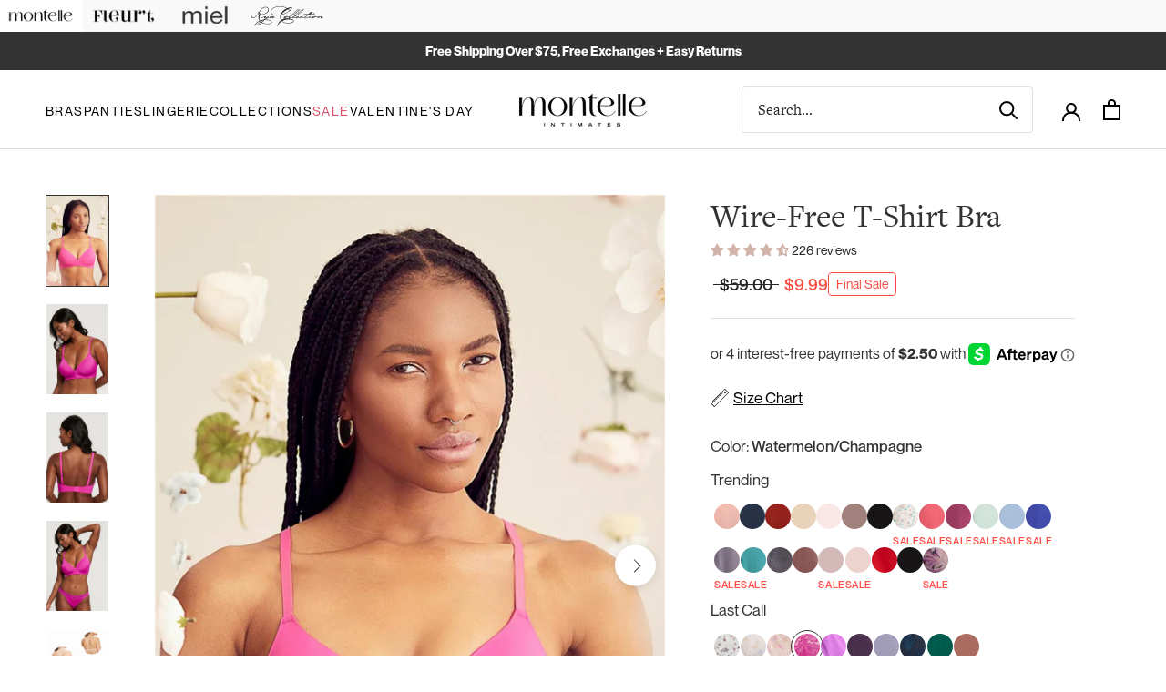

--- FILE ---
content_type: application/javascript; charset=utf-8
request_url: https://cdn-widgetsrepository.yotpo.com/v1/loader/67N6wJjNmsA-Mx2Amp8xZg
body_size: 29299
content:

if (typeof (window) !== 'undefined' && window.performance && window.performance.mark) {
  window.performance.mark('yotpo:loader:loaded');
}
var yotpoWidgetsContainer = yotpoWidgetsContainer || { guids: {} };
(function(){
    var guid = "67N6wJjNmsA-Mx2Amp8xZg";
    var loader = {
        loadDep: function (link, onLoad, strategy) {
            var script = document.createElement('script');
            script.onload = onLoad || function(){};
            script.src = link;
            if (strategy === 'defer') {
                script.defer = true;
            } else if (strategy === 'async') {
                script.async = true;
            }
            script.setAttribute("type", "text/javascript");
            script.setAttribute("charset", "utf-8");
            document.head.appendChild(script);
        },
        config: {
            data: {
                guid: guid
            },
            widgets: {
            
                "817455": {
                    instanceId: "817455",
                    instanceVersionId: "466772694",
                    templateAssetUrl: "https://cdn-widgetsrepository.yotpo.com/widget-assets/widget-product-points/app.v0.3.39-7484.js",
                    cssOverrideAssetUrl: "",
                    customizationCssUrl: "",
                    customizations: {
                      "apply-tags-restrictions": true,
                      "icon-color": "#1C1D21",
                      "icon-type": "defaultIcon",
                      "logged-in-non-member-confirmation-text": "You’re now a member of our rewards program!",
                      "logged-in-non-member-popover-background-color": "#DBEDED",
                      "logged-in-non-member-popover-button-color": "#0F8383",
                      "logged-in-non-member-popover-button-style": "filled_rectangle",
                      "logged-in-non-member-popover-button-text-color": "#FFFFFF",
                      "logged-in-non-member-popover-disclaimer-text-size": "8px",
                      "logged-in-non-member-popover-text-color": "#000000",
                      "logged-in-non-member-popover-title-text": "You’re a step away from rewards!",
                      "logged-in-non-member-popover-title-text-size": "16px",
                      "logged-in-non-member-text": "Use **{{points_amount}} points** to show how many points a product will cost. Use the [Complete program signup] brackets for the CTA.",
                      "logged-in-text": "Earn **{{points_amount}} points** for this product with [Inner Circle Rewards](http://montelleintimates.com/pages/rewards)",
                      "logged-out-text": "Earn **{{points_amount}} points**. [Log in or sign up](https://montelleintimates.com/account/login)",
                      "non-member-rewards-disclaimer-text": "I agree to the program’s [terms](http://example.net/terms) and [privacy policy](http://example.net/privacy-policy)",
                      "non-member-rewards-join-button-text": "Complete program signup",
                      "show-background-enabled": false,
                      "view-background-color": "#FCEEF1",
                      "view-link-color": "#D1577E",
                      "view-link-style-underline": true,
                      "view-points-color": "#1C1D21",
                      "view-primary-font": "Poppins@400|https://cdn-widgetsrepository.yotpo.com/web-fonts/css/poppins/v1/poppins_400.css",
                      "view-secondary-font": "Poppins@400|https://cdn-widgetsrepository.yotpo.com/web-fonts/css/poppins/v1/poppins_400.css",
                      "view-text-color": "#1C1D21",
                      "view-text-size": "12px"
                    },
                    staticContent: {
                      "cssEditorEnabled": true,
                      "currency": "USD",
                      "isHidden": false,
                      "isOptInFlowEnabled": false,
                      "isShopifyNewAccountsVersion": false,
                      "merchantId": "88083",
                      "platformName": "shopify",
                      "storeId": "KthjDbVEkQo5wDYCECQdQWrVgvvwU1AYucSRan37",
                      "storeLoginUrl": "https://montelleintimates.com/account/login"
                    },
                    className: "ProductPoints",
                    dependencyGroupId: null
                },
            
                "521029": {
                    instanceId: "521029",
                    instanceVersionId: "466723698",
                    templateAssetUrl: "https://cdn-widgetsrepository.yotpo.com/widget-assets/widget-loyalty-campaigns/app.v1.2.14-7481.js",
                    cssOverrideAssetUrl: "",
                    customizationCssUrl: "",
                    customizations: {
                      "campaign-description-font-color": "#6C6C6C",
                      "campaign-description-size": "16px",
                      "campaign-item-1047393-background-color": "transparent",
                      "campaign-item-1047393-background-image-color-overlay": "rgba(0, 0, 0, .4)",
                      "campaign-item-1047393-background-type": "color",
                      "campaign-item-1047393-border-color": "#BCBCBC",
                      "campaign-item-1047393-description-font-color": "#6c6c6c",
                      "campaign-item-1047393-description-font-size": "16",
                      "campaign-item-1047393-exclude_audience_ids": null,
                      "campaign-item-1047393-exclude_audience_names": [],
                      "campaign-item-1047393-hover-view-tile-message": "Earn 1 point for every $1 spent",
                      "campaign-item-1047393-icon-color": "#60a3a3",
                      "campaign-item-1047393-icon-type": "defaultIcon",
                      "campaign-item-1047393-include_audience_ids": "1",
                      "campaign-item-1047393-include_audience_names": [
                        "All customers"
                      ],
                      "campaign-item-1047393-special-reward-enabled": "false",
                      "campaign-item-1047393-special-reward-headline-background-color": "#D2E3E3",
                      "campaign-item-1047393-special-reward-headline-text": "Just for you!",
                      "campaign-item-1047393-special-reward-headline-title-font-color": "#000000",
                      "campaign-item-1047393-special-reward-headline-title-font-size": "12",
                      "campaign-item-1047393-special-reward-tile-border-color": "#000000",
                      "campaign-item-1047393-tile-description": "Make a Purchase",
                      "campaign-item-1047393-tile-reward": "1 point for every $1 spent",
                      "campaign-item-1047393-title-font-color": "#000000",
                      "campaign-item-1047393-title-font-size": "18",
                      "campaign-item-1047393-type": "PointsForPurchasesCampaign",
                      "campaign-item-1047394-background-color": "transparent",
                      "campaign-item-1047394-background-image-color-overlay": "rgba(0, 0, 0, .4)",
                      "campaign-item-1047394-background-type": "color",
                      "campaign-item-1047394-border-color": "#BCBCBC",
                      "campaign-item-1047394-description-font-color": "#6c6c6c",
                      "campaign-item-1047394-description-font-size": "16",
                      "campaign-item-1047394-exclude_audience_ids": null,
                      "campaign-item-1047394-exclude_audience_names": [],
                      "campaign-item-1047394-hover-view-tile-message": "Earn 25 points to start when you join the program",
                      "campaign-item-1047394-icon-color": "#60a3a3",
                      "campaign-item-1047394-icon-type": "defaultIcon",
                      "campaign-item-1047394-include_audience_ids": "1",
                      "campaign-item-1047394-include_audience_names": [
                        "All customers"
                      ],
                      "campaign-item-1047394-special-reward-enabled": "false",
                      "campaign-item-1047394-special-reward-headline-background-color": "#D2E3E3",
                      "campaign-item-1047394-special-reward-headline-text": "Just for you!",
                      "campaign-item-1047394-special-reward-headline-title-font-color": "#000000",
                      "campaign-item-1047394-special-reward-headline-title-font-size": "12",
                      "campaign-item-1047394-special-reward-tile-border-color": "#000000",
                      "campaign-item-1047394-tile-description": "Create an Account",
                      "campaign-item-1047394-tile-reward": "25 Points",
                      "campaign-item-1047394-title-font-color": "#000000",
                      "campaign-item-1047394-title-font-size": "18",
                      "campaign-item-1047394-type": "CreateAccountCampaign",
                      "campaign-item-1047395-action-tile-action-text": "Follow Us",
                      "campaign-item-1047395-action-tile-title": "Earn 25 points when you follow us on Instagram",
                      "campaign-item-1047395-background-color": "transparent",
                      "campaign-item-1047395-background-image-color-overlay": "rgba(0, 0, 0, .4)",
                      "campaign-item-1047395-background-type": "color",
                      "campaign-item-1047395-border-color": "#BCBCBC",
                      "campaign-item-1047395-description-font-color": "#6c6c6c",
                      "campaign-item-1047395-description-font-size": "16",
                      "campaign-item-1047395-exclude_audience_ids": null,
                      "campaign-item-1047395-exclude_audience_names": [],
                      "campaign-item-1047395-icon-color": "#60a3a3",
                      "campaign-item-1047395-icon-type": "defaultIcon",
                      "campaign-item-1047395-include_audience_ids": "1",
                      "campaign-item-1047395-include_audience_names": [
                        "All customers"
                      ],
                      "campaign-item-1047395-special-reward-enabled": "false",
                      "campaign-item-1047395-special-reward-headline-background-color": "#D2E3E3",
                      "campaign-item-1047395-special-reward-headline-text": "Just for you!",
                      "campaign-item-1047395-special-reward-headline-title-font-color": "#000000",
                      "campaign-item-1047395-special-reward-headline-title-font-size": "12",
                      "campaign-item-1047395-special-reward-tile-border-color": "#000000",
                      "campaign-item-1047395-tile-description": "Instagram",
                      "campaign-item-1047395-tile-reward": "25 Points",
                      "campaign-item-1047395-title-font-color": "#000000",
                      "campaign-item-1047395-title-font-size": "18",
                      "campaign-item-1047395-type": "InstagramFollowCampaign",
                      "campaign-item-1047396-action-tile-action-text": "Click Here",
                      "campaign-item-1047396-action-tile-title": "You will receive an email invitation to leave us a review",
                      "campaign-item-1047396-background-color": "transparent",
                      "campaign-item-1047396-background-image-color-overlay": "rgba(0, 0, 0, .4)",
                      "campaign-item-1047396-background-type": "color",
                      "campaign-item-1047396-border-color": "#BCBCBC",
                      "campaign-item-1047396-description-font-color": "#6c6c6c",
                      "campaign-item-1047396-description-font-size": "16",
                      "campaign-item-1047396-exclude_audience_ids": null,
                      "campaign-item-1047396-exclude_audience_names": [],
                      "campaign-item-1047396-icon-color": "#60a3a3",
                      "campaign-item-1047396-icon-type": "defaultIcon",
                      "campaign-item-1047396-include_audience_ids": "1",
                      "campaign-item-1047396-include_audience_names": [
                        "All customers"
                      ],
                      "campaign-item-1047396-special-reward-enabled": "false",
                      "campaign-item-1047396-special-reward-headline-background-color": "#D2E3E3",
                      "campaign-item-1047396-special-reward-headline-text": "Just for you!",
                      "campaign-item-1047396-special-reward-headline-title-font-color": "#000000",
                      "campaign-item-1047396-special-reward-headline-title-font-size": "12",
                      "campaign-item-1047396-special-reward-tile-border-color": "#000000",
                      "campaign-item-1047396-tile-description": "Leave a Review for your last Purchase",
                      "campaign-item-1047396-tile-reward": "25 Points",
                      "campaign-item-1047396-title-font-color": "#000000",
                      "campaign-item-1047396-title-font-size": "18",
                      "campaign-item-1047396-type": "CustomActionCampaign",
                      "campaign-item-1047396-view-show-custom-action-button": "false",
                      "campaign-item-1102830-background-color": "transparent",
                      "campaign-item-1102830-background-image-color-overlay": "rgba(0, 0, 0, .4)",
                      "campaign-item-1102830-background-type": "color",
                      "campaign-item-1102830-border-color": "#BCBCBC",
                      "campaign-item-1102830-description-font-color": "#6c6c6c",
                      "campaign-item-1102830-description-font-size": "16",
                      "campaign-item-1102830-exclude_audience_ids": null,
                      "campaign-item-1102830-exclude_audience_names": [],
                      "campaign-item-1102830-hover-view-tile-message": "Earn 100 points when you create an account",
                      "campaign-item-1102830-icon-color": "#60a3a3",
                      "campaign-item-1102830-icon-type": "defaultIcon",
                      "campaign-item-1102830-include_audience_ids": "1",
                      "campaign-item-1102830-include_audience_names": [
                        "All customers"
                      ],
                      "campaign-item-1102830-special-reward-enabled": "false",
                      "campaign-item-1102830-special-reward-headline-background-color": "#D2E3E3",
                      "campaign-item-1102830-special-reward-headline-text": "Just for you!",
                      "campaign-item-1102830-special-reward-headline-title-font-color": "#000000",
                      "campaign-item-1102830-special-reward-headline-title-font-size": "12",
                      "campaign-item-1102830-special-reward-tile-border-color": "#000000",
                      "campaign-item-1102830-tile-description": "Create an Account",
                      "campaign-item-1102830-tile-reward": "100 Points",
                      "campaign-item-1102830-title-font-color": "#000000",
                      "campaign-item-1102830-title-font-size": "18",
                      "campaign-item-1102830-type": "CreateAccountCampaign",
                      "campaign-item-1209156-action-tile-ask-year": "true",
                      "campaign-item-1209156-action-tile-birthday-required-field-message": "This field is required",
                      "campaign-item-1209156-action-tile-birthday-thank-you-message": "Thanks! We're looking forward to helping you celebrate :)",
                      "campaign-item-1209156-action-tile-european-date-format": "false",
                      "campaign-item-1209156-action-tile-message-text": "If your birthday is within the next 30 days, your reward will be granted in delay, up to 30 days.",
                      "campaign-item-1209156-action-tile-month-names": "January,February,March,April,May,June,July,August,September,October,November,December",
                      "campaign-item-1209156-action-tile-title": "Earn 50 points on your birthday",
                      "campaign-item-1209156-background-color": "transparent",
                      "campaign-item-1209156-background-image-color-overlay": "rgba(0, 0, 0, .4)",
                      "campaign-item-1209156-background-type": "color",
                      "campaign-item-1209156-border-color": "#BCBCBC",
                      "campaign-item-1209156-description-font-color": "#6c6c6c",
                      "campaign-item-1209156-description-font-size": "16",
                      "campaign-item-1209156-exclude_audience_ids": null,
                      "campaign-item-1209156-exclude_audience_names": [],
                      "campaign-item-1209156-icon-color": "#60a3a3",
                      "campaign-item-1209156-icon-type": "defaultIcon",
                      "campaign-item-1209156-include_audience_ids": "1",
                      "campaign-item-1209156-include_audience_names": [
                        "All customers"
                      ],
                      "campaign-item-1209156-special-reward-enabled": "false",
                      "campaign-item-1209156-special-reward-headline-background-color": "#D2E3E3",
                      "campaign-item-1209156-special-reward-headline-text": "Just for you!",
                      "campaign-item-1209156-special-reward-headline-title-font-color": "#000000",
                      "campaign-item-1209156-special-reward-headline-title-font-size": "12",
                      "campaign-item-1209156-special-reward-tile-border-color": "#000000",
                      "campaign-item-1209156-tile-description": "Birthday reward - Buddies",
                      "campaign-item-1209156-tile-reward": "50 points",
                      "campaign-item-1209156-title-font-color": "#000000",
                      "campaign-item-1209156-title-font-size": "18",
                      "campaign-item-1209156-type": "BirthdayCampaign",
                      "campaign-title-font-color": "#000000",
                      "campaign-title-size": "20px",
                      "completed-tile-headline": "Completed",
                      "completed-tile-message": "You've already used this option",
                      "container-headline": "Ways to Earn",
                      "general-hover-tile-button-color": "#000000",
                      "general-hover-tile-button-text-color": "#FFFFFF",
                      "general-hover-tile-button-type": "rounded_filled_rectangle",
                      "general-hover-tile-color-overlay": "#D2E3E3",
                      "general-hover-tile-text-color": "#000000",
                      "headline-font-color": "#000000",
                      "headline-font-size": "26px",
                      "logged-out-is-redirect-after-login-to-current-page": "true",
                      "logged-out-message": "Already a member?",
                      "logged-out-sign-in-text": "Log in",
                      "logged-out-sign-up-text": "Sign up",
                      "main-text-font-name-and-url": "Poppins@600|https://fonts.googleapis.com/css?family=Poppins:600\u0026display=swap",
                      "secondary-text-font-name-and-url": "Poppins@400|https://fonts.googleapis.com/css?family=Poppins:400\u0026display=swap",
                      "selected-audiences": "1",
                      "selected-extensions": [
                        "1047396",
                        "1047395",
                        "1047394",
                        "1047393",
                        "1102830",
                        "1209156"
                      ],
                      "special-reward-enabled": "false",
                      "special-reward-headline-background-color": "#D2E3E3",
                      "special-reward-headline-text": "Special for you",
                      "special-reward-headline-title-font-color": "#000000",
                      "special-reward-headline-title-font-size": "12",
                      "special-reward-tile-border-color": "#000000",
                      "tile-border-color": "#BCBCBC",
                      "tile-spacing-type": "small",
                      "tiles-background-color": "#FFFFFF",
                      "time-between-rewards-days": "You'll be eligible again in *|days|* days",
                      "time-between-rewards-hours": "You'll be eligible again in *|hours|* hours"
                    },
                    staticContent: {
                      "companyName": "Montelle Intimates",
                      "cssEditorEnabled": true,
                      "currency": "USD",
                      "facebookAppId": "1647129615540489",
                      "isHidden": false,
                      "isMultiCurrencyEnabled": false,
                      "isSegmentationsPickerEnabled": true,
                      "merchantId": "88083",
                      "platformName": "shopify",
                      "storeAccountLoginUrl": "//montelleintimates.com/account/login",
                      "storeAccountRegistrationUrl": "//montelleintimates.com/account/register",
                      "storeId": "KthjDbVEkQo5wDYCECQdQWrVgvvwU1AYucSRan37"
                    },
                    className: "CampaignWidget",
                    dependencyGroupId: 2
                },
            
                "521028": {
                    instanceId: "521028",
                    instanceVersionId: "433127483",
                    templateAssetUrl: "https://cdn-widgetsrepository.yotpo.com/widget-assets/widget-coupons-redemption/app.v0.6.2-5198.js",
                    cssOverrideAssetUrl: "",
                    customizationCssUrl: "",
                    customizations: {
                      "confirmation-step-cancel-option": "NO",
                      "confirmation-step-confirm-option": "YES",
                      "confirmation-step-title": "ARE YOU SURE?",
                      "coupon-background-type": "no-background",
                      "coupon-code-copied-message-body": "Thank you for redeeming your points. Please paste the code at checkout.",
                      "coupon-code-copied-message-color": "#707997",
                      "coupon-code-copied-message-title": "COPIED",
                      "coupons-redemption-description": "Redeeming your points is easy! Just click Redeem points, then copy and paste your code at checkout.",
                      "coupons-redemption-headline": "How to Use Your Points",
                      "coupons-redemption-rule": "100 points equals $1",
                      "description-color": "#6C6C6C",
                      "description-font-size": "16",
                      "disabled-outline-button-color": "#929292",
                      "discount-bigger-than-subscription-cost-text": "Your next subscription is lower than the redemption amount",
                      "donate-button-text": "DONATE",
                      "donation-success-message-body": "Thank you for donating ${{donation_amount}} to {{company_name}}",
                      "donation-success-message-color": "#707997",
                      "donation-success-message-title": "SUCCESS",
                      "error-message-color": "#f04860",
                      "error-message-title": "",
                      "headline-color": "#000000",
                      "headline-font-size": "26",
                      "login-button-color": "#0F8383",
                      "login-button-text": "Redeem points",
                      "login-button-text-color": "white",
                      "login-button-type": "rounded_filled_rectangle",
                      "message-font-size": "14",
                      "missing-points-amount-text": "You don't have enough points to redeem",
                      "next-subscription-headline-text": "NEXT ORDER",
                      "next-subscription-subtitle-text": "{{product_name}} {{next_order_amount}}",
                      "no-subscription-subtitle-text": "No ongoing subscriptions",
                      "point-balance-text": "You have {{current_point_balance}} points",
                      "points-balance-color": "#000000",
                      "points-balance-font-size": "16",
                      "points-balance-number-color": "#0F8383",
                      "primary-font-name-and-url": "Poppins@600|https://fonts.googleapis.com/css?family=Poppins:600\u0026display=swap",
                      "redeem-button-color": "#0F8383",
                      "redeem-button-text": "Redeem points",
                      "redeem-button-text-color": "#FFFFFF",
                      "redeem-button-type": "rounded_rectangle",
                      "rule-border-color": "#6C6C6C",
                      "rule-color": "#000000",
                      "rule-font-size": "16",
                      "secondary-font-name-and-url": "Poppins@400|https://fonts.googleapis.com/css?family=Poppins:400\u0026display=swap",
                      "selected-extensions": [],
                      "selected-redemptions-modes": "regular",
                      "subscription-coupon-applied-message-body": "The discount was applied to your upcoming subscription order. You’ll be able to get another discount once the next order is processed.",
                      "subscription-coupon-applied-message-color": "#707997",
                      "subscription-coupon-applied-message-title": "",
                      "subscription-divider-color": "#c2cdf4",
                      "subscription-headline-color": "#666d8b",
                      "subscription-headline-font-size": "14",
                      "subscription-points-headline-text": "YOUR POINT BALANCE",
                      "subscription-points-subtitle-text": "{{current_point_balance}} Points",
                      "subscription-redemptions-description": "Choose a discount option that will automatically apply to your next subscription order.",
                      "subscription-redemptions-headline": "Redeem for Subscription Discount",
                      "subscription-subtitle-color": "#768cdc",
                      "subscription-subtitle-font-size": "20",
                      "view-layout": "full-layout"
                    },
                    staticContent: {
                      "cssEditorEnabled": true,
                      "currency": "USD",
                      "isHidden": false,
                      "isMultiCurrencyEnabled": false,
                      "merchantId": "88083",
                      "platformName": "shopify",
                      "storeId": "KthjDbVEkQo5wDYCECQdQWrVgvvwU1AYucSRan37",
                      "storeLoginUrl": "/account/login",
                      "subunitsPerUnit": 100
                    },
                    className: "CouponsRedemptionWidget",
                    dependencyGroupId: 2
                },
            
                "521027": {
                    instanceId: "521027",
                    instanceVersionId: "433127488",
                    templateAssetUrl: "https://cdn-widgetsrepository.yotpo.com/widget-assets/widget-referral-widget/app.v2.5.19-7355.js",
                    cssOverrideAssetUrl: "",
                    customizationCssUrl: "",
                    customizations: {
                      "background-color": "#F6F1EE",
                      "background-image-url": "https://cdn-widget-assets.yotpo.com/widget-referral-widget/customizations/defaults/background-image.jpg",
                      "customer-email-view-button-text": "Next",
                      "customer-email-view-description": "Give your friends $10 off their first order of $5, and get 500 points for each successful referral.",
                      "customer-email-view-header": "Refer a Friend",
                      "customer-email-view-input-placeholder": "Your email address",
                      "customer-email-view-title": "GIVE $10, GET 500 POINTS",
                      "customer-name-view-input-placeholder": "Your name",
                      "default-toggle": true,
                      "description-color": "#6C6C6C",
                      "description-font-size": "16px",
                      "final-view-button-text": "REFER MORE FRIENDS",
                      "final-view-description": "Remind your friends to check their email",
                      "final-view-error-description": "We were unable to share the referral link. Go back to the previous step to try again.",
                      "final-view-error-text": "GO BACK",
                      "final-view-error-title": "Something went wrong",
                      "final-view-title": "THANKS FOR REFERRING",
                      "fonts-primary-font-name-and-url": "Poppins@600|https://fonts.googleapis.com/css?family=Poppins:600\u0026display=swap",
                      "fonts-secondary-font-name-and-url": "Poppins@400|https://fonts.googleapis.com/css?family=Poppins:400\u0026display=swap",
                      "header-color": "#000000",
                      "header-font-size": "16px",
                      "main-share-option-desktop": "main_share_email",
                      "main-share-option-mobile": "main_share_sms",
                      "next-button-background-color": "#0F8383",
                      "next-button-font-size": "16px",
                      "next-button-size": "standard",
                      "next-button-text-color": "#FFFFFF",
                      "next-button-type": "rounded_filled_rectangle",
                      "referral-history-completed-points-text": "{{points}} POINTS",
                      "referral-history-completed-status-type": "text",
                      "referral-history-confirmed-status": "Completed",
                      "referral-history-pending-status": "Pending",
                      "referral-history-redeem-text": "You can redeem your points for a reward, or apply your reward code at checkout.",
                      "referral-history-sumup-line-points-text": "{{points}} POINTS",
                      "referral-history-sumup-line-text": "Your Rewards",
                      "referral-views-button-text": "Next",
                      "referral-views-copy-link-button-text": "Copy link",
                      "referral-views-description": "Give your friends $10 off their first order of $5, and get 500 points for each successful referral.",
                      "referral-views-email-share-body": "How does a discount off your first order at {{company_name}} sound? Use the link below and once you've shopped, I'll get a reward too.\n{{referral_link}}",
                      "referral-views-email-share-subject": "Discount to a Store You'll Love!",
                      "referral-views-email-share-type": "marketing_email",
                      "referral-views-friends-input-placeholder": "Friend’s email address",
                      "referral-views-header": "Refer a Friend",
                      "referral-views-personal-email-button-text": "Share via email",
                      "referral-views-sms-button-text": "Share via SMS",
                      "referral-views-title": "GIVE $10, GET 500 POINTS",
                      "referral-views-whatsapp-button-text": "Share via WhatsApp",
                      "share-allow-copy-link": true,
                      "share-allow-email": true,
                      "share-allow-facebook": true,
                      "share-allow-sms": true,
                      "share-allow-twitter": true,
                      "share-allow-whatsapp": true,
                      "share-facebook-header": "Get a discount and shop today!",
                      "share-facebook-image-url": "",
                      "share-icons-color": "black",
                      "share-settings-copyLink": true,
                      "share-settings-default-checkbox": true,
                      "share-settings-default-mobile-checkbox": true,
                      "share-settings-email": true,
                      "share-settings-facebook": true,
                      "share-settings-fbMessenger": true,
                      "share-settings-mobile-copyLink": true,
                      "share-settings-mobile-email": true,
                      "share-settings-mobile-facebook": true,
                      "share-settings-mobile-fbMessenger": true,
                      "share-settings-mobile-sms": true,
                      "share-settings-mobile-twitter": true,
                      "share-settings-mobile-whatsapp": true,
                      "share-settings-twitter": true,
                      "share-settings-whatsapp": true,
                      "share-sms-message": "I love {{company_name}}! Shop using my link to get a discount {{referral_link}}",
                      "share-twitter-message": "These guys are great! Get a discount using my link: ",
                      "share-whatsapp-message": "I love {{company_name}}! Shop using my link to get a discount {{referral_link}}",
                      "tab-size": "small",
                      "tab-type": "lower_line",
                      "tab-view-primary-tab-text": "Refer a Friend",
                      "tab-view-secondary-tab-text": "Your Referrals",
                      "tile-color": "#F6F1EE",
                      "title-color": "#000000",
                      "title-font-size": "26px",
                      "view-exit-intent-enabled": false,
                      "view-exit-intent-mobile-timeout-ms": 10000,
                      "view-is-popup": false,
                      "view-layout": "left",
                      "view-popup-delay-ms": 0,
                      "view-show-customer-name": "false",
                      "view-show-popup-on-exit": false,
                      "view-show-referral-history": false,
                      "view-table-rectangular-dark-pending-color": "rgba( 0, 0, 0, 0.6 )",
                      "view-table-rectangular-light-pending-color": "#FFFFFF",
                      "view-table-selected-color": "#0F8383",
                      "view-table-theme": "dark",
                      "view-table-type": "lines"
                    },
                    staticContent: {
                      "companyName": "Montelle Intimates",
                      "cssEditorEnabled": true,
                      "currency": "USD",
                      "hasPrimaryFontsFeature": true,
                      "isHidden": false,
                      "isMultiCurrencyEnabled": false,
                      "merchantId": "88083",
                      "migrateTabColorToBackground": true,
                      "platformName": "shopify",
                      "referralHistoryEnabled": true,
                      "referralHost": "http://rwrd.io"
                    },
                    className: "ReferralWidget",
                    dependencyGroupId: 2
                },
            
                "521026": {
                    instanceId: "521026",
                    instanceVersionId: "433403988",
                    templateAssetUrl: "https://cdn-widgetsrepository.yotpo.com/widget-assets/widget-my-rewards/app.v1.4.17-7427.js",
                    cssOverrideAssetUrl: "",
                    customizationCssUrl: "",
                    customizations: {
                      "layout-background-color": "#F6F1EE",
                      "logged-in-description-color": "#0F8383",
                      "logged-in-description-font-size": "22",
                      "logged-in-description-text": "You have {{current_point_balance}} points",
                      "logged-in-headline-color": "#000000",
                      "logged-in-headline-font-size": "40",
                      "logged-in-headline-text": "Hi {{first_name}}!",
                      "logged-in-primary-button-cta-type": "redemptionWidget",
                      "logged-in-primary-button-text": "Redeem points",
                      "logged-in-secondary-button-text": "Rewards history",
                      "logged-out-headline-color": "#000000",
                      "logged-out-headline-font-size": "26",
                      "logged-out-headline-text": "How it Works",
                      "primary-button-background-color": "#000000",
                      "primary-button-text-color": "#FFFFFF",
                      "primary-button-type": "rounded_filled_rectangle",
                      "primary-font-name-and-url": "Poppins@600|https://fonts.googleapis.com/css?family=Poppins:600\u0026display=swap",
                      "reward-step-1-displayname": "Step 1",
                      "reward-step-1-settings-description": "Create an account and\nearn 100 points.",
                      "reward-step-1-settings-description-color": "#6C6C6C",
                      "reward-step-1-settings-description-font-size": "16",
                      "reward-step-1-settings-icon": "default",
                      "reward-step-1-settings-icon-color": "#000000",
                      "reward-step-1-settings-title": "Sign up",
                      "reward-step-1-settings-title-color": "#000000",
                      "reward-step-1-settings-title-font-size": "20",
                      "reward-step-2-displayname": "Step 2",
                      "reward-step-2-settings-description": "Earn points every time\nyou shop.",
                      "reward-step-2-settings-description-color": "#6C6C6C",
                      "reward-step-2-settings-description-font-size": "16",
                      "reward-step-2-settings-icon": "default",
                      "reward-step-2-settings-icon-color": "#000000",
                      "reward-step-2-settings-title": "Earn points",
                      "reward-step-2-settings-title-color": "#000000",
                      "reward-step-2-settings-title-font-size": "20",
                      "reward-step-3-displayname": "Step 3",
                      "reward-step-3-settings-description": "Redeem points for\nexclusive rewards.",
                      "reward-step-3-settings-description-color": "#6C6C6C",
                      "reward-step-3-settings-description-font-size": "16",
                      "reward-step-3-settings-icon": "default",
                      "reward-step-3-settings-icon-color": "#000000",
                      "reward-step-3-settings-title": "Redeem points",
                      "reward-step-3-settings-title-color": "#000000",
                      "reward-step-3-settings-title-font-size": "20",
                      "rewards-history-approved-text": "Approved",
                      "rewards-history-background-color": "rgba(0,0,0,0.79)",
                      "rewards-history-headline-color": "#000000",
                      "rewards-history-headline-font-size": "26",
                      "rewards-history-headline-text": "Rewards History",
                      "rewards-history-pending-text": "Pending",
                      "rewards-history-refunded-text": "Refunded",
                      "rewards-history-reversed-text": "Reversed",
                      "rewards-history-table-action-col-text": "Action",
                      "rewards-history-table-date-col-text": "Date",
                      "rewards-history-table-expiration-col-text": "Points expire on",
                      "rewards-history-table-points-col-text": "Points",
                      "rewards-history-table-status-col-text": "Status",
                      "rewards-history-table-store-col-text": "Store",
                      "secondary-button-background-color": "#000000",
                      "secondary-button-text-color": "#000000",
                      "secondary-button-type": "rounded_rectangle",
                      "secondary-font-name-and-url": "Poppins@400|https://fonts.googleapis.com/css?family=Poppins:400\u0026display=swap",
                      "view-grid-points-column-color": "#0F8383",
                      "view-grid-rectangular-background-color": "#F6F1EE",
                      "view-grid-type": "border"
                    },
                    staticContent: {
                      "cssEditorEnabled": true,
                      "currency": "USD",
                      "isHidden": false,
                      "isMultiCurrencyEnabled": false,
                      "isMultiStoreMerchant": false,
                      "isVipTiersEnabled": true,
                      "merchantId": "88083",
                      "platformName": "shopify",
                      "storeId": "KthjDbVEkQo5wDYCECQdQWrVgvvwU1AYucSRan37"
                    },
                    className: "MyRewardsWidget",
                    dependencyGroupId: 2
                },
            
                "521025": {
                    instanceId: "521025",
                    instanceVersionId: "466780401",
                    templateAssetUrl: "https://cdn-widgetsrepository.yotpo.com/widget-assets/widget-vip-tiers/app.v2.4.3-7485.js",
                    cssOverrideAssetUrl: "",
                    customizationCssUrl: "",
                    customizations: {
                      "background-color": "#FFFFFF",
                      "background-enabled": "true",
                      "benefits-font-size": "14px",
                      "benefits-icon-color": "#89BABA",
                      "benefits-icon-type": "default",
                      "benefits-text-color": "#000000",
                      "card-background-border-color": "#BCBCBC",
                      "card-background-color": "#FFFFFF",
                      "card-background-shadow": "false",
                      "card-separator-color": "#BCBCBC",
                      "card-separator-enabled": "false",
                      "current-status-bg-color": "#D2E3E3",
                      "current-status-text-color": "#000000",
                      "current-tier-border-color": "#000000",
                      "grid-lines-color": "#ACB5D4",
                      "headline-font-size": "26px",
                      "headline-text-color": "#000000",
                      "layout": "card",
                      "primary-font-name-and-url": "Poppins@600|https://fonts.googleapis.com/css?family=Poppins:600\u0026display=swap",
                      "progress-bar-current-status": "{{amount_spent}} Spent",
                      "progress-bar-enabled": "false",
                      "progress-bar-headline-font-size": "14px",
                      "progress-bar-primary-color": "#000000",
                      "progress-bar-secondary-color": "#0F8383",
                      "progress-bar-summary-current": "You have {{current_vip_tier_name}} through the next earning period.",
                      "progress-bar-summary-font-size": "14px",
                      "progress-bar-summary-maintain": "Spend {{spend_needed}} by {{tier_expiration_date}} to maintain {{current_vip_tier_name}}",
                      "progress-bar-summary-next": "Spend {{spend_needed}} to unlock {{next_vip_tier_name}}.",
                      "progress-bar-tier-status": "Tier status",
                      "progress-bar-you": "YOU",
                      "secondary-font-name-and-url": "Poppins@400|https://fonts.googleapis.com/css?family=Poppins:400\u0026display=swap",
                      "selected-extensions": [
                        "12356",
                        "12357",
                        "12358"
                      ],
                      "show-less-text": "- See less",
                      "show-more-text": "+ See more",
                      "tier-spacing": "small",
                      "tiers-12356-design-header-bg-color": "#FFFFFF",
                      "tiers-12356-design-icon-fill-color": "#0F8383",
                      "tiers-12356-design-icon-type": "default",
                      "tiers-12356-design-icon-url": "",
                      "tiers-12356-design-include-header-bg": "false",
                      "tiers-12356-design-name-font-size": "20px",
                      "tiers-12356-design-name-text-color": "#000000",
                      "tiers-12356-design-threshold-font-size": "16px",
                      "tiers-12356-design-threshold-text-color": "#6C6C6C",
                      "tiers-12356-text-benefits": "Benefit 1||Benefit 2||Benefit 3",
                      "tiers-12356-text-name": "Buddies",
                      "tiers-12356-text-rank": 1,
                      "tiers-12356-text-threshold": "",
                      "tiers-12357-design-header-bg-color": "#FFFFFF",
                      "tiers-12357-design-icon-fill-color": "#0F8383",
                      "tiers-12357-design-icon-type": "default",
                      "tiers-12357-design-icon-url": "",
                      "tiers-12357-design-include-header-bg": "false",
                      "tiers-12357-design-name-font-size": "20px",
                      "tiers-12357-design-name-text-color": "#000000",
                      "tiers-12357-design-threshold-font-size": "16px",
                      "tiers-12357-design-threshold-text-color": "#6C6C6C",
                      "tiers-12357-text-benefits": "Benefit 1||Benefit 2||Benefit 3",
                      "tiers-12357-text-name": "Besties",
                      "tiers-12357-text-rank": 2,
                      "tiers-12357-text-threshold": "Spend {{amount_spent}}",
                      "tiers-12358-design-header-bg-color": "#FFFFFF",
                      "tiers-12358-design-icon-fill-color": "#0F8383",
                      "tiers-12358-design-icon-type": "default",
                      "tiers-12358-design-icon-url": "",
                      "tiers-12358-design-include-header-bg": "false",
                      "tiers-12358-design-name-font-size": "20px",
                      "tiers-12358-design-name-text-color": "#000000",
                      "tiers-12358-design-threshold-font-size": "16px",
                      "tiers-12358-design-threshold-text-color": "#6C6C6C",
                      "tiers-12358-text-benefits": "Benefit 1||Benefit 2||Benefit 3",
                      "tiers-12358-text-name": "Soul Mates",
                      "tiers-12358-text-rank": 3,
                      "tiers-12358-text-threshold": "Spend {{amount_spent}}",
                      "widget-headline": "VIPs Earn Even More"
                    },
                    staticContent: {
                      "cssEditorEnabled": true,
                      "currency": "USD",
                      "isHidden": false,
                      "isMultiCurrencyEnabled": false,
                      "merchantId": "88083",
                      "platformName": "shopify",
                      "storeId": "KthjDbVEkQo5wDYCECQdQWrVgvvwU1AYucSRan37"
                    },
                    className: "VipTiersWidget",
                    dependencyGroupId: 2
                },
            
                "521024": {
                    instanceId: "521024",
                    instanceVersionId: "466678577",
                    templateAssetUrl: "https://cdn-widgetsrepository.yotpo.com/widget-assets/widget-hero-section/app.v1.8.0-7479.js",
                    cssOverrideAssetUrl: "",
                    customizationCssUrl: "",
                    customizations: {
                      "background-image-url": "https://cdn-widget-assets.yotpo.com/widget-hero-section/customizations/defaults/background-image.jpg",
                      "description-color": "#000000",
                      "description-font-size": "16",
                      "description-text-logged-in": "As a member, you'll earn points and exclusive rewards every time you shop.",
                      "description-text-logged-out": "Become a member and earn points and exclusive rewards every time you shop.",
                      "headline-color": "#000000",
                      "headline-font-size": "26",
                      "headline-text-logged-in": "Welcome to the club",
                      "headline-text-logged-out": "Join the club",
                      "login-button-color": "#000000",
                      "login-button-text": "LOG IN",
                      "login-button-text-color": "#000000",
                      "login-button-type": "rounded_rectangle",
                      "mobile-background-image-url": "https://cdn-widget-assets.yotpo.com/widget-hero-section/customizations/defaults/background-image-mobile.png",
                      "primary-font-name-and-url": "Poppins@600|https://fonts.googleapis.com/css?family=Poppins:600\u0026display=swap",
                      "register-button-color": "#000000",
                      "register-button-text": "JOIN NOW",
                      "register-button-text-color": "#ffffff",
                      "register-button-type": "rounded_filled_rectangle",
                      "secondary-font-name-and-url": "Poppins@400|https://fonts.googleapis.com/css?family=Poppins:400\u0026display=swap",
                      "text-background-color": "#D2E3E3",
                      "text-background-show-on-desktop": "true",
                      "text-background-show-on-mobile": "true",
                      "view-layout": "left-layout"
                    },
                    staticContent: {
                      "cssEditorEnabled": true,
                      "isHidden": false,
                      "merchantId": "88083",
                      "platformName": "shopify",
                      "storeId": "KthjDbVEkQo5wDYCECQdQWrVgvvwU1AYucSRan37",
                      "storeLoginUrl": "//montelleintimates.com/account/login",
                      "storeRegistrationUrl": "//montelleintimates.com/account/register"
                    },
                    className: "HeroSectionWidget",
                    dependencyGroupId: 2
                },
            
                "521023": {
                    instanceId: "521023",
                    instanceVersionId: "433127490",
                    templateAssetUrl: "https://cdn-widgetsrepository.yotpo.com/widget-assets/widget-visual-redemption/app.v1.1.5-7351.js",
                    cssOverrideAssetUrl: "",
                    customizationCssUrl: "",
                    customizations: {
                      "description-color": "#6C6C6C",
                      "description-font-size": "16",
                      "headline-color": "#000000",
                      "headline-font-size": "26",
                      "layout-add-background": "true",
                      "layout-background-color": "#F6F1EE",
                      "primary-font-name-and-url": "Poppins@600|https://fonts.googleapis.com/css?family=Poppins:600\u0026display=swap",
                      "redemption-1-displayname": "Tile 1",
                      "redemption-1-settings-cost": "0 points",
                      "redemption-1-settings-cost-color": "#6C6C6C",
                      "redemption-1-settings-cost-font-size": "16",
                      "redemption-1-settings-frame-color": "#BCBCBC",
                      "redemption-1-settings-reward": "$0 off",
                      "redemption-1-settings-reward-color": "#000000",
                      "redemption-1-settings-reward-font-size": "20",
                      "redemption-2-displayname": "Tile 2",
                      "redemption-2-settings-cost": "0 points",
                      "redemption-2-settings-cost-color": "#6C6C6C",
                      "redemption-2-settings-cost-font-size": "16",
                      "redemption-2-settings-frame-color": "#BCBCBC",
                      "redemption-2-settings-reward": "$0 off",
                      "redemption-2-settings-reward-color": "#000000",
                      "redemption-2-settings-reward-font-size": "20",
                      "redemption-3-displayname": "Tile 3",
                      "redemption-3-settings-cost": "0 points",
                      "redemption-3-settings-cost-color": "#6C6C6C",
                      "redemption-3-settings-cost-font-size": "16",
                      "redemption-3-settings-frame-color": "#BCBCBC",
                      "redemption-3-settings-reward": "$0 off",
                      "redemption-3-settings-reward-color": "#000000",
                      "redemption-3-settings-reward-font-size": "20",
                      "rule-color": "#000000",
                      "rule-dots-color": "#6C6C6C",
                      "rule-font-size": "16",
                      "secondary-font-name-and-url": "Poppins@400|https://fonts.googleapis.com/css?family=Poppins:400\u0026display=swap",
                      "selected-extensions": [
                        "1",
                        "2",
                        "3"
                      ],
                      "view-layout": "redemptions-only",
                      "visual-redemption-description": "Redeeming your points is easy! Just log in, and choose an eligible reward at checkout.",
                      "visual-redemption-headline": "How to Use Your Points",
                      "visual-redemption-rule": "100 points equals $1"
                    },
                    staticContent: {
                      "cssEditorEnabled": true,
                      "currency": "USD",
                      "isHidden": false,
                      "isMultiCurrencyEnabled": false,
                      "platformName": "shopify",
                      "storeId": "KthjDbVEkQo5wDYCECQdQWrVgvvwU1AYucSRan37"
                    },
                    className: "VisualRedemptionWidget",
                    dependencyGroupId: 2
                },
            
                "487109": {
                    instanceId: "487109",
                    instanceVersionId: "200464287",
                    templateAssetUrl: "https://cdn-widgetsrepository.yotpo.com/widget-assets/widget-customer-preview/app.v0.2.6-6145.js",
                    cssOverrideAssetUrl: "",
                    customizationCssUrl: "",
                    customizations: {
                      "view-background-color": "transparent",
                      "view-primary-color": "#2e4f7c",
                      "view-primary-font": "Nunito Sans@700|https://cdn-widgetsrepository.yotpo.com/web-fonts/css/nunito_sans/v1/nunito_sans_700.css",
                      "view-text-color": "#202020",
                      "welcome-text": "Good morning"
                    },
                    staticContent: {
                      "currency": "USD",
                      "hideIfMatchingQueryParam": [
                        "oseid"
                      ],
                      "isHidden": true,
                      "platformName": "shopify",
                      "selfExecutable": true,
                      "storeId": "KthjDbVEkQo5wDYCECQdQWrVgvvwU1AYucSRan37",
                      "storeLoginUrl": "http://montelleintimates.com/account/login",
                      "storeRegistrationUrl": "http://montelleintimates.com/account/register",
                      "storeRewardsPageUrl": "http://montelleintimates.com/pages/rewards",
                      "urlMatch": "^(?!.*\\.yotpo\\.com).*$"
                    },
                    className: "CustomerPreview",
                    dependencyGroupId: null
                },
            
                "84349": {
                    instanceId: "84349",
                    instanceVersionId: "433127478",
                    templateAssetUrl: "https://cdn-widgetsrepository.yotpo.com/widget-assets/widget-referral-widget/app.v1.8.1-4652.js",
                    cssOverrideAssetUrl: "",
                    customizationCssUrl: "",
                    customizations: {
                      "background-color": "rgba(248,239,234,1)",
                      "background-image-url": "",
                      "customer-email-view-button-text": "Next",
                      "customer-email-view-description": "Give your friends $20 off their first order of $45 and get $20 (in points) for each successful referral",
                      "customer-email-view-header": "Refer a Friend",
                      "customer-email-view-input-placeholder": "Your email address",
                      "customer-email-view-title": "GIVE $20, GET $20",
                      "customer-name-view-input-placeholder": "Your name",
                      "default-toggle": true,
                      "description-color": "rgba(51,51,51,1)",
                      "description-font-size": "20px",
                      "final-view-button-text": "REFER MORE FRIENDS",
                      "final-view-description": "Remind your friends to check their emails",
                      "final-view-error-description": "We were unable to send the referral link",
                      "final-view-error-text": "GO BACK",
                      "final-view-error-title": "SOMETHING WENT WRONG",
                      "final-view-title": "THANKS FOR REFERRING",
                      "fonts-primary-font-name-and-url": "Open Sans@700|https://fonts.googleapis.com/css?family=Open+Sans:700\u0026display=swap",
                      "fonts-secondary-font-name-and-url": "Open Sans@400|https://fonts.googleapis.com/css?family=Open+Sans:400\u0026display=swap",
                      "header-color": "rgba(51,51,51,1)",
                      "header-font-size": "18px",
                      "main-share-option-desktop": "main_share_email",
                      "main-share-option-mobile": "main_share_sms",
                      "next-button-background-color": "rgba(231,158,150,1)",
                      "next-button-font-size": "18px",
                      "next-button-size": "standard",
                      "next-button-text-color": "rgba(231,158,150,1)",
                      "next-button-type": "rectangular_outline",
                      "referral-history-completed-points-text": "{{points}} POINTS",
                      "referral-history-completed-status-type": "text",
                      "referral-history-confirmed-status": "COMPLETED",
                      "referral-history-pending-status": "PENDING",
                      "referral-history-redeem-text": "To redeem your points, simply apply your discount at checkout.",
                      "referral-history-sumup-line-points-text": "{{points}} POINTS",
                      "referral-history-sumup-line-text": "Your Rewards",
                      "referral-views-button-text": "Next",
                      "referral-views-copy-link-button-text": "COPY LINK",
                      "referral-views-description": "Give your friends $20 off their first order of $45 and get $20 (in points) for each successful referral",
                      "referral-views-email-share-body": "How does a discount off your first order at {{company_name}} sound? Use the link below and once you've shopped, I'll get a reward too.\n{{referral_link}}",
                      "referral-views-email-share-subject": "Discount to a Store You'll Love!",
                      "referral-views-email-share-type": "marketing_email",
                      "referral-views-friends-input-placeholder": "Friend’s email address",
                      "referral-views-header": "Refer a Friend",
                      "referral-views-personal-email-button-text": "SEND VIA MY EMAIL",
                      "referral-views-sms-button-text": "SEND VIA SMS",
                      "referral-views-title": "GIVE $20, GET $20",
                      "referral-views-whatsapp-button-text": "SEND VIA WHATSAPP",
                      "share-allow-copy-link": true,
                      "share-allow-email": true,
                      "share-allow-facebook": true,
                      "share-allow-sms": true,
                      "share-allow-twitter": true,
                      "share-allow-whatsapp": true,
                      "share-facebook-header": "Earn A Discount When You Shop Today!",
                      "share-facebook-image-url": "",
                      "share-icons-color": "rgba(51,51,51,1)",
                      "share-settings-copyLink": true,
                      "share-settings-default-checkbox": true,
                      "share-settings-default-mobile-checkbox": true,
                      "share-settings-email": true,
                      "share-settings-facebook": true,
                      "share-settings-fbMessenger": true,
                      "share-settings-mobile-copyLink": true,
                      "share-settings-mobile-email": true,
                      "share-settings-mobile-facebook": true,
                      "share-settings-mobile-fbMessenger": true,
                      "share-settings-mobile-sms": true,
                      "share-settings-mobile-twitter": true,
                      "share-settings-mobile-whatsapp": true,
                      "share-settings-twitter": true,
                      "share-settings-whatsapp": true,
                      "share-sms-message": "I love {{company_name}}! Shop through my link to get a reward {{referral_link}}",
                      "share-twitter-message": "These guys are great! Get a discount using my link: ",
                      "share-whatsapp-message": "I love {{company_name}}! Shop through my link to get a reward {{referral_link}}",
                      "tab-size": "medium",
                      "tab-type": "lower_line",
                      "tab-view-primary-tab-text": "Refer a Friend",
                      "tab-view-secondary-tab-text": "Your Referrals",
                      "tile-color": "rgba( 255, 255, 255, 1 )",
                      "title-color": "rgba(231,158,150,1)",
                      "title-font-size": "36px",
                      "view-exit-intent-enabled": false,
                      "view-exit-intent-mobile-timeout-ms": 10000,
                      "view-is-popup": "true",
                      "view-popup-delay-ms": 0,
                      "view-show-popup-on-exit": false,
                      "view-show-referral-history": false,
                      "view-table-rectangular-dark-pending-color": "rgba( 0, 0, 0, 0.6 )",
                      "view-table-rectangular-light-pending-color": "#FFFFFF",
                      "view-table-selected-color": "#558342",
                      "view-table-theme": "dark",
                      "view-table-type": "rectangular",
                      "wadmin-text-and-share-choose-sreen": "step_1"
                    },
                    staticContent: {
                      "companyName": "Montelle Intimates",
                      "cssEditorEnabled": "true",
                      "currency": "USD",
                      "hasPrimaryFontsFeature": true,
                      "isHidden": false,
                      "isMultiCurrencyEnabled": false,
                      "merchantId": "88083",
                      "migrateTabColorToBackground": true,
                      "platformName": "shopify",
                      "referralHistoryEnabled": true,
                      "referralHost": "http://rwrd.io"
                    },
                    className: "ReferralWidget",
                    dependencyGroupId: 2
                },
            
                "83833": {
                    instanceId: "83833",
                    instanceVersionId: "433127480",
                    templateAssetUrl: "https://cdn-widgetsrepository.yotpo.com/widget-assets/widget-coupons-redemption/app.v0.6.2-5198.js",
                    cssOverrideAssetUrl: "",
                    customizationCssUrl: "",
                    customizations: {
                      "confirmation-step-cancel-option": "NO",
                      "confirmation-step-confirm-option": "YES",
                      "confirmation-step-title": "ARE YOU SURE?",
                      "coupon-background-type": "no-background",
                      "coupon-code-copied-message-body": "Thank you for redeeming your points. Please paste the code at checkout.",
                      "coupon-code-copied-message-color": "#707997",
                      "coupon-code-copied-message-title": "COPIED",
                      "coupons-redemption-description": "Redeeming your points is easy! Click Redeem My Points and copy \u0026 paste your code at checkout.",
                      "coupons-redemption-headline": "How to use your points",
                      "coupons-redemption-rule": "100 points equals $10.00",
                      "description-color": "#666d8b",
                      "description-font-size": "20",
                      "disabled-outline-button-color": "#929292",
                      "discount-bigger-than-subscription-cost-text": "Your next subscription is lower than the redemption amount",
                      "donate-button-text": "DONATE",
                      "donation-success-message-body": "Thank you for donating ${{donation_amount}} to {{company_name}}",
                      "donation-success-message-color": "#707997",
                      "donation-success-message-title": "SUCCESS",
                      "error-message-color": "#f04860",
                      "error-message-title": "",
                      "headline-color": "#011247",
                      "headline-font-size": "36",
                      "login-button-color": "rgba(231,158,150,1)",
                      "login-button-text": "REDEEM MY POINTS",
                      "login-button-text-color": "white",
                      "login-button-type": "filled_rectangle",
                      "message-font-size": "14",
                      "missing-points-amount-text": "You don't have enough points to redeem",
                      "next-subscription-headline-text": "NEXT ORDER",
                      "next-subscription-subtitle-text": "{{product_name}} {{next_order_amount}}",
                      "no-subscription-subtitle-text": "No ongoing subscriptions",
                      "point-balance-text": "You have {{current_point_balance}} points",
                      "points-balance-color": "#011247",
                      "points-balance-font-size": "20",
                      "points-balance-number-color": "#93a1eb",
                      "primary-font-name-and-url": "Montserrat@600|https://fonts.googleapis.com/css?family=Montserrat:600\u0026display=swap",
                      "redeem-button-color": "#556DD8",
                      "redeem-button-text": "REDEEM",
                      "redeem-button-text-color": "white",
                      "redeem-button-type": "filled_rectangle",
                      "redemption-612366-displayname": "$10 Off",
                      "redemption-612366-settings-button-color": "rgba(231,158,150,1)",
                      "redemption-612366-settings-button-text": "REDEEM",
                      "redemption-612366-settings-button-text-color": "white",
                      "redemption-612366-settings-button-type": "filled_rectangle",
                      "redemption-612366-settings-call-to-action-button-text": "REDEEM",
                      "redemption-612366-settings-cost": "100",
                      "redemption-612366-settings-cost-color": "rgba(102,102,102,1)",
                      "redemption-612366-settings-cost-font-size": "20",
                      "redemption-612366-settings-cost-text": "{{points}} POINTS",
                      "redemption-612366-settings-coupon-cost-font-size": "15",
                      "redemption-612366-settings-coupon-reward-font-size": "29",
                      "redemption-612366-settings-discount-amount-cents": "1000",
                      "redemption-612366-settings-discount-type": "fixed_amount",
                      "redemption-612366-settings-reward": "$10 Off",
                      "redemption-612366-settings-reward-color": "#011247",
                      "redemption-612366-settings-reward-font-size": "30",
                      "redemption-612366-settings-success-message-text": "Discount Applied",
                      "redemption-612368-displayname": "$20 Off",
                      "redemption-612368-settings-button-color": "rgba(231,158,150,1)",
                      "redemption-612368-settings-button-text": "REDEEM",
                      "redemption-612368-settings-button-text-color": "white",
                      "redemption-612368-settings-button-type": "filled_rectangle",
                      "redemption-612368-settings-call-to-action-button-text": "REDEEM",
                      "redemption-612368-settings-cost": "200",
                      "redemption-612368-settings-cost-color": "rgba(102,102,102,1)",
                      "redemption-612368-settings-cost-font-size": "20",
                      "redemption-612368-settings-cost-text": "{{points}} POINTS",
                      "redemption-612368-settings-coupon-cost-font-size": "15",
                      "redemption-612368-settings-coupon-reward-font-size": "29",
                      "redemption-612368-settings-discount-amount-cents": "2000",
                      "redemption-612368-settings-discount-type": "fixed_amount",
                      "redemption-612368-settings-reward": "$20 Off",
                      "redemption-612368-settings-reward-color": "#011247",
                      "redemption-612368-settings-reward-font-size": "30",
                      "redemption-612368-settings-success-message-text": "Discount Applied",
                      "redemption-612371-displayname": "$35 Off",
                      "redemption-612371-settings-button-color": "rgba(231,158,150,1)",
                      "redemption-612371-settings-button-text": "REDEEM",
                      "redemption-612371-settings-button-text-color": "white",
                      "redemption-612371-settings-button-type": "filled_rectangle",
                      "redemption-612371-settings-call-to-action-button-text": "REDEEM",
                      "redemption-612371-settings-cost": "350",
                      "redemption-612371-settings-cost-color": "rgba(102,102,102,1)",
                      "redemption-612371-settings-cost-font-size": "20",
                      "redemption-612371-settings-cost-text": "{{points}} POINTS",
                      "redemption-612371-settings-coupon-cost-font-size": "15",
                      "redemption-612371-settings-coupon-reward-font-size": "29",
                      "redemption-612371-settings-discount-amount-cents": "3500",
                      "redemption-612371-settings-discount-type": "fixed_amount",
                      "redemption-612371-settings-reward": "$35 Off",
                      "redemption-612371-settings-reward-color": "#011247",
                      "redemption-612371-settings-reward-font-size": "30",
                      "redemption-612371-settings-success-message-text": "Discount Applied",
                      "rule-border-color": "rgba(231,158,150,1)",
                      "rule-color": "#061153",
                      "rule-font-size": "18",
                      "secondary-font-name-and-url": "Nunito Sans@400|https://fonts.googleapis.com/css?family=Nunito+Sans\u0026display=swap",
                      "selected-extensions": [
                        "612366",
                        "612368",
                        "612371"
                      ],
                      "selected-redemptions-modes": "regular",
                      "subscription-coupon-applied-message-body": "The discount was applied to your upcoming subscription order. You’ll be able to get another discount once the next order is processed.",
                      "subscription-coupon-applied-message-color": "#707997",
                      "subscription-coupon-applied-message-title": "",
                      "subscription-divider-color": "#c2cdf4",
                      "subscription-headline-color": "#666d8b",
                      "subscription-headline-font-size": "14",
                      "subscription-points-headline-text": "YOUR POINT BALANCE",
                      "subscription-points-subtitle-text": "{{current_point_balance}} Points",
                      "subscription-redemptions-description": "Choose a discount option that will automatically apply to your next subscription order.",
                      "subscription-redemptions-headline": "Redeem for Subscription Discount",
                      "subscription-subtitle-color": "#768cdc",
                      "subscription-subtitle-font-size": "20",
                      "view-layout": "full-layout"
                    },
                    staticContent: {
                      "cssEditorEnabled": "true",
                      "currency": "USD",
                      "isHidden": false,
                      "isMultiCurrencyEnabled": false,
                      "merchantId": "88083",
                      "platformName": "shopify",
                      "storeId": "KthjDbVEkQo5wDYCECQdQWrVgvvwU1AYucSRan37",
                      "storeLoginUrl": "/account/login",
                      "subunitsPerUnit": 100
                    },
                    className: "CouponsRedemptionWidget",
                    dependencyGroupId: 2
                },
            
                "83822": {
                    instanceId: "83822",
                    instanceVersionId: "433127495",
                    templateAssetUrl: "https://cdn-widgetsrepository.yotpo.com/widget-assets/widget-loyalty-campaigns/app.v0.13.0-4770.js",
                    cssOverrideAssetUrl: "",
                    customizationCssUrl: "",
                    customizations: {
                      "campaign-description-font-color": "#4e5772",
                      "campaign-description-size": "18px",
                      "campaign-item-1047393-background-color": "#f9faff",
                      "campaign-item-1047393-background-image-color-overlay": "rgba(0, 0, 0, .4)",
                      "campaign-item-1047393-background-type": "color",
                      "campaign-item-1047393-border-color": "#848ca3",
                      "campaign-item-1047393-description-font-color": "#4e5772",
                      "campaign-item-1047393-description-font-size": "18",
                      "campaign-item-1047393-hover-view-tile-message": "Earn 1 point for every $1 you spend in our store",
                      "campaign-item-1047393-icon-color": "#768cdc",
                      "campaign-item-1047393-icon-type": "defaultIcon",
                      "campaign-item-1047393-tile-description": "Make a Purchase",
                      "campaign-item-1047393-tile-reward": "One Point Per Dollar",
                      "campaign-item-1047393-title-font-color": "#011247",
                      "campaign-item-1047393-title-font-size": "27",
                      "campaign-item-1047393-type": "PointsForPurchasesCampaign",
                      "campaign-item-1047394-background-color": "#f9faff",
                      "campaign-item-1047394-background-image-color-overlay": "rgba(0, 0, 0, .4)",
                      "campaign-item-1047394-background-type": "color",
                      "campaign-item-1047394-border-color": "#848ca3",
                      "campaign-item-1047394-description-font-color": "#4e5772",
                      "campaign-item-1047394-description-font-size": "18",
                      "campaign-item-1047394-hover-view-tile-message": "Earn 25 points when you create an account",
                      "campaign-item-1047394-icon-color": "#768cdc",
                      "campaign-item-1047394-icon-type": "defaultIcon",
                      "campaign-item-1047394-tile-description": "Create an Account",
                      "campaign-item-1047394-tile-reward": "25 Points",
                      "campaign-item-1047394-title-font-color": "#011247",
                      "campaign-item-1047394-title-font-size": "27",
                      "campaign-item-1047394-type": "CreateAccountCampaign",
                      "campaign-item-1047395-action-tile-action-text": "Follow Us",
                      "campaign-item-1047395-action-tile-title": "Earn 25 points when you follow us on Instagram",
                      "campaign-item-1047395-background-color": "#f9faff",
                      "campaign-item-1047395-background-image-color-overlay": "rgba(0, 0, 0, .4)",
                      "campaign-item-1047395-background-type": "color",
                      "campaign-item-1047395-border-color": "#848ca3",
                      "campaign-item-1047395-description-font-color": "#4e5772",
                      "campaign-item-1047395-description-font-size": "18",
                      "campaign-item-1047395-icon-color": "#768cdc",
                      "campaign-item-1047395-icon-type": "defaultIcon",
                      "campaign-item-1047395-tile-description": "Instagram",
                      "campaign-item-1047395-tile-reward": "25 Points",
                      "campaign-item-1047395-title-font-color": "#011247",
                      "campaign-item-1047395-title-font-size": "27",
                      "campaign-item-1047395-type": "InstagramFollowCampaign",
                      "campaign-item-1047396-action-tile-action-text": "Click Here",
                      "campaign-item-1047396-action-tile-title": "Leave a review ",
                      "campaign-item-1047396-background-color": "#f9faff",
                      "campaign-item-1047396-background-image-color-overlay": "rgba(0, 0, 0, .4)",
                      "campaign-item-1047396-background-type": "color",
                      "campaign-item-1047396-border-color": "#848ca3",
                      "campaign-item-1047396-description-font-color": "#4e5772",
                      "campaign-item-1047396-description-font-size": "18",
                      "campaign-item-1047396-icon-color": "#768cdc",
                      "campaign-item-1047396-icon-type": "defaultIcon",
                      "campaign-item-1047396-tile-description": "Judgeme Review ",
                      "campaign-item-1047396-tile-reward": "50 Points",
                      "campaign-item-1047396-title-font-color": "#011247",
                      "campaign-item-1047396-title-font-size": "27",
                      "campaign-item-1047396-type": "CustomActionCampaign",
                      "campaign-item-1047396-view-show-custom-action-button": "false",
                      "campaign-title-font-color": "#011247",
                      "campaign-title-size": "27px",
                      "completed-tile-headline": "Completed",
                      "completed-tile-message": "You already completed this campaign",
                      "container-headline": "Ways to earn points",
                      "general-hover-tile-button-color": "rgba(231,158,150,1)",
                      "general-hover-tile-button-text-color": "rgba(255,255,255,1)",
                      "general-hover-tile-button-type": "filled_rectangle",
                      "general-hover-tile-color-overlay": "rgba(248,239,234,1)",
                      "general-hover-tile-text-color": "rgba(51,51,51,1)",
                      "headline-font-color": "#011247",
                      "headline-font-size": "36px",
                      "logged-out-is-redirect-after-login-to-current-page": "true",
                      "logged-out-message": "Already a member?",
                      "logged-out-sign-in-text": "Log in",
                      "logged-out-sign-up-text": "Sign up",
                      "main-text-font-name-and-url": "Montserrat@600|https://fonts.googleapis.com/css?family=Montserrat:600\u0026display=swap",
                      "secondary-text-font-name-and-url": "Montserrat@400|https://fonts.googleapis.com/css?family=Montserrat\u0026display=swap",
                      "selected-extensions": [
                        "1047393",
                        "1047394",
                        "1047396",
                        "1047395"
                      ],
                      "tile-border-color": "#848ca3",
                      "tile-spacing-type": "small",
                      "tiles-background-color": "#f9faff",
                      "time-between-rewards-days": "You're eligible to participate again in *|days|* days.",
                      "time-between-rewards-hours": "You're eligible to participate again in *|hours|* hours."
                    },
                    staticContent: {
                      "companyName": "Montelle Intimates",
                      "cssEditorEnabled": "true",
                      "currency": "USD",
                      "facebookAppId": "1647129615540489",
                      "isHidden": false,
                      "isMultiCurrencyEnabled": false,
                      "isSegmentationsPickerEnabled": true,
                      "merchantId": "88083",
                      "platformName": "shopify",
                      "storeAccountLoginUrl": "//montelleintimates.com/account/login",
                      "storeAccountRegistrationUrl": "//montelleintimates.com/account/register",
                      "storeId": "KthjDbVEkQo5wDYCECQdQWrVgvvwU1AYucSRan37"
                    },
                    className: "CampaignWidget",
                    dependencyGroupId: 2
                },
            
                "83821": {
                    instanceId: "83821",
                    instanceVersionId: "433127497",
                    templateAssetUrl: "https://cdn-widgetsrepository.yotpo.com/widget-assets/widget-visual-redemption/app.v0.6.1-4815.js",
                    cssOverrideAssetUrl: "",
                    customizationCssUrl: "",
                    customizations: {
                      "description-color": "#666d8b",
                      "description-font-size": "20",
                      "headline-color": "#011247",
                      "headline-font-size": "36",
                      "layout-background-color": "white",
                      "primary-font-name-and-url": "Montserrat@600|https://fonts.googleapis.com/css?family=Montserrat:600\u0026display=swap",
                      "redemption-1-displayname": "Tile 1",
                      "redemption-1-settings-cost": "100 points",
                      "redemption-1-settings-cost-color": "#666d8b",
                      "redemption-1-settings-cost-font-size": "20",
                      "redemption-1-settings-reward": "$10",
                      "redemption-1-settings-reward-color": "#011247",
                      "redemption-1-settings-reward-font-size": "30",
                      "redemption-2-displayname": "Tile 2",
                      "redemption-2-settings-cost": "200 points",
                      "redemption-2-settings-cost-color": "#666d8b",
                      "redemption-2-settings-cost-font-size": "20",
                      "redemption-2-settings-reward": "$20",
                      "redemption-2-settings-reward-color": "#011247",
                      "redemption-2-settings-reward-font-size": "30",
                      "redemption-3-displayname": "Tile 3",
                      "redemption-3-settings-cost": "350 points",
                      "redemption-3-settings-cost-color": "#666d8b",
                      "redemption-3-settings-cost-font-size": "20",
                      "redemption-3-settings-reward": "$35",
                      "redemption-3-settings-reward-color": "#011247",
                      "redemption-3-settings-reward-font-size": "30",
                      "rule-border-color": "rgba(231,158,150,1)",
                      "rule-color": "#061153",
                      "rule-font-size": "18",
                      "secondary-font-name-and-url": "Nunito Sans@400|https://fonts.googleapis.com/css?family=Nunito+Sans\u0026display=swap",
                      "selected-extensions": [
                        "1",
                        "2",
                        "3"
                      ],
                      "view-layout": "full-layout",
                      "visual-redemption-description": "Redeeming your hard-earned points is easy! Simply apply your points for a discount at checkout!",
                      "visual-redemption-headline": "How to use your points",
                      "visual-redemption-rule": "100 points equals $10.00"
                    },
                    staticContent: {
                      "cssEditorEnabled": "true",
                      "currency": "USD",
                      "isHidden": false,
                      "isMultiCurrencyEnabled": false,
                      "platformName": "shopify",
                      "storeId": "KthjDbVEkQo5wDYCECQdQWrVgvvwU1AYucSRan37"
                    },
                    className: "VisualRedemptionWidget",
                    dependencyGroupId: 2
                },
            
                "83820": {
                    instanceId: "83820",
                    instanceVersionId: "433127504",
                    templateAssetUrl: "https://cdn-widgetsrepository.yotpo.com/widget-assets/widget-my-rewards/app.v0.3.3-4897.js",
                    cssOverrideAssetUrl: "",
                    customizationCssUrl: "",
                    customizations: {
                      "logged-in-description-color": "rgba(231,158,150,1)",
                      "logged-in-description-font-size": "34",
                      "logged-in-description-text": "You Have {{current_point_balance}} Points",
                      "logged-in-headline-color": "#011247",
                      "logged-in-headline-font-size": "36",
                      "logged-in-headline-text": "Hi {{first_name}}!",
                      "logged-in-primary-button-cta-type": "redemptionWidget",
                      "logged-in-primary-button-text": "REDEEM NOW",
                      "logged-in-secondary-button-text": "REWARDS HISTORY",
                      "logged-out-headline-color": "#011247",
                      "logged-out-headline-font-size": "36",
                      "logged-out-headline-text": "How It Works",
                      "logged-out-selected-step-name": "step_1",
                      "primary-button-background-color": "rgba(231,158,150,1)",
                      "primary-button-text-color": "#ffffff",
                      "primary-button-type": "filled_rectangle",
                      "primary-font-name-and-url": "Montserrat@600|https://fonts.googleapis.com/css?family=Montserrat:600\u0026display=swap",
                      "reward-step-1-displayname": "Step 1",
                      "reward-step-1-settings-description": "Create an account and\nget 25 points to start.",
                      "reward-step-1-settings-description-color": "#666d8b",
                      "reward-step-1-settings-description-font-size": "20",
                      "reward-step-1-settings-icon": "default",
                      "reward-step-1-settings-icon-color": "rgba(231,158,150,1)",
                      "reward-step-1-settings-title": "SIGN UP",
                      "reward-step-1-settings-title-color": "#011247",
                      "reward-step-1-settings-title-font-size": "24",
                      "reward-step-2-displayname": "Step 2",
                      "reward-step-2-settings-description": "Earn points every time\nyou shop.",
                      "reward-step-2-settings-description-color": "#666d8b",
                      "reward-step-2-settings-description-font-size": "20",
                      "reward-step-2-settings-icon": "default",
                      "reward-step-2-settings-icon-color": "rgba(231,158,150,1)",
                      "reward-step-2-settings-title": "EARN POINTS",
                      "reward-step-2-settings-title-color": "#011247",
                      "reward-step-2-settings-title-font-size": "24",
                      "reward-step-3-displayname": "Step 3",
                      "reward-step-3-settings-description": "Redeem points for\nexclusive discounts.",
                      "reward-step-3-settings-description-color": "#666d8b",
                      "reward-step-3-settings-description-font-size": "20",
                      "reward-step-3-settings-icon": "default",
                      "reward-step-3-settings-icon-color": "rgba(231,158,150,1)",
                      "reward-step-3-settings-title": "REDEEM POINTS",
                      "reward-step-3-settings-title-color": "#011247",
                      "reward-step-3-settings-title-font-size": "24",
                      "rewards-history-approved-text": "Approved",
                      "rewards-history-background-color": "rgba(248,239,234,1)",
                      "rewards-history-headline-color": "#10055c",
                      "rewards-history-headline-font-size": "28",
                      "rewards-history-headline-text": "Rewards History",
                      "rewards-history-pending-text": "Pending",
                      "rewards-history-refunded-text": "Refunded",
                      "rewards-history-reversed-text": "Reversed",
                      "rewards-history-table-action-col-text": "Action",
                      "rewards-history-table-date-col-text": "Date",
                      "rewards-history-table-points-col-text": "Points",
                      "rewards-history-table-status-col-text": "Status",
                      "rewards-history-table-store-col-text": "Store",
                      "secondary-button-background-color": "rgba(185,185,185,1)",
                      "secondary-button-text-color": "rgba(255,255,255,1)",
                      "secondary-button-type": "filled_rectangle",
                      "secondary-font-name-and-url": "Nunito Sans@400|https://fonts.googleapis.com/css?family=Nunito+Sans:400\u0026display=swap",
                      "view-grid-points-column-color": "rgba(231,158,150,1)",
                      "view-grid-rectangular-background-color": "rgba(248,239,234,1)",
                      "view-grid-type": "rectangular"
                    },
                    staticContent: {
                      "cssEditorEnabled": "true",
                      "currency": "USD",
                      "isHidden": false,
                      "isMultiCurrencyEnabled": false,
                      "isMultiStoreMerchant": false,
                      "isVipTiersEnabled": true,
                      "merchantId": "88083",
                      "platformName": "shopify",
                      "storeId": "KthjDbVEkQo5wDYCECQdQWrVgvvwU1AYucSRan37"
                    },
                    className: "MyRewardsWidget",
                    dependencyGroupId: 2
                },
            
                "80278": {
                    instanceId: "80278",
                    instanceVersionId: "433127493",
                    templateAssetUrl: "https://cdn-widgetsrepository.yotpo.com/widget-assets/widget-my-rewards/app.v0.3.3-4897.js",
                    cssOverrideAssetUrl: "",
                    customizationCssUrl: "",
                    customizations: {
                      "headline-color": "rgba(0,0,0,1)",
                      "logged-in-description-color": "rgba(0,0,0,1)",
                      "logged-in-description-font-size": "34",
                      "logged-in-description-text": "You Have {{current_point_balance}} Points",
                      "logged-in-headline-color": "rgba(0,0,0,1)",
                      "logged-in-headline-font-size": "36",
                      "logged-in-headline-text": "Hi {{first_name}}!",
                      "logged-in-primary-button-cta-type": "redemptionWidget",
                      "logged-in-primary-button-text": "REDEEM NOW",
                      "logged-in-secondary-button-text": "REWARDS HISTORY",
                      "logged-out-headline-color": "rgba(0,0,0,1)",
                      "logged-out-headline-font-size": "36",
                      "logged-out-headline-text": "How It Works",
                      "logged-out-selected-step-name": "step_1",
                      "primary-button-background-color": "rgba(248,239,234,1)",
                      "primary-button-text-color": "rgba(0,0,0,1)",
                      "primary-button-type": "rounded_filled_rectangle",
                      "primary-font-name-and-url": "Open Sans@600|https://cdn-widgetsrepository.yotpo.com/web-fonts/css/open_sans/v1/open_sans_600.css",
                      "reward-step-1-displayname": "Step 1",
                      "reward-step-1-settings-description": "Create an account and\nget 25 points.",
                      "reward-step-1-settings-description-color": "rgba(0,0,0,1)",
                      "reward-step-1-settings-description-font-size": "20",
                      "reward-step-1-settings-icon": "noIcon",
                      "reward-step-1-settings-icon-color": "#b7c6f8",
                      "reward-step-1-settings-title": "SIGN UP",
                      "reward-step-1-settings-title-color": "rgba(0,0,0,1)",
                      "reward-step-1-settings-title-font-size": "24",
                      "reward-step-2-displayname": "Step 2",
                      "reward-step-2-settings-description": "Earn points every time\nyou shop.",
                      "reward-step-2-settings-description-color": "rgba(0,0,0,1)",
                      "reward-step-2-settings-description-font-size": "20",
                      "reward-step-2-settings-icon": "noIcon",
                      "reward-step-2-settings-icon-color": "#b7c6f8",
                      "reward-step-2-settings-title": "EARN POINTS",
                      "reward-step-2-settings-title-color": "rgba(0,0,0,1)",
                      "reward-step-2-settings-title-font-size": "24",
                      "reward-step-3-displayname": "Step 3",
                      "reward-step-3-settings-description": "Redeem points for\nexclusive discounts.",
                      "reward-step-3-settings-description-color": "rgba(0,0,0,1)",
                      "reward-step-3-settings-description-font-size": "20",
                      "reward-step-3-settings-icon": "noIcon",
                      "reward-step-3-settings-icon-color": "#b7c6f8",
                      "reward-step-3-settings-title": "REDEEM POINTS",
                      "reward-step-3-settings-title-color": "rgba(0,0,0,1)",
                      "reward-step-3-settings-title-font-size": "24",
                      "rewards-history-approved-text": "Approved",
                      "rewards-history-background-color": "rgba(245,245,245,1)",
                      "rewards-history-headline-color": "rgba(0,0,0,1)",
                      "rewards-history-headline-font-size": "28",
                      "rewards-history-headline-text": "Rewards History",
                      "rewards-history-pending-text": "Pending",
                      "rewards-history-refunded-text": "Refunded",
                      "rewards-history-reversed-text": "Reversed",
                      "rewards-history-table-action-col-text": "Action",
                      "rewards-history-table-date-col-text": "Date",
                      "rewards-history-table-points-col-text": "Points",
                      "rewards-history-table-status-col-text": "Status",
                      "rewards-history-table-store-col-text": "Store",
                      "secondary-button-background-color": "rgba(248,239,234,1)",
                      "secondary-button-text-color": "rgba(0,0,0,1)",
                      "secondary-button-type": "rounded_filled_rectangle",
                      "secondary-font-name-and-url": "Open Sans@400|https://fonts.googleapis.com/css?family=Open+Sans:400\u0026display=swap",
                      "view-grid-points-column-color": "rgba(0,0,0,1)",
                      "view-grid-rectangular-background-color": "rgba(248,239,234,1)",
                      "view-grid-type": "rectangular"
                    },
                    staticContent: {
                      "cssEditorEnabled": "true",
                      "currency": "USD",
                      "isHidden": false,
                      "isMultiCurrencyEnabled": false,
                      "isMultiStoreMerchant": false,
                      "isVipTiersEnabled": true,
                      "merchantId": "88083",
                      "platformName": "shopify",
                      "storeId": "KthjDbVEkQo5wDYCECQdQWrVgvvwU1AYucSRan37"
                    },
                    className: "MyRewardsWidget",
                    dependencyGroupId: 2
                },
            
                "80277": {
                    instanceId: "80277",
                    instanceVersionId: "433127502",
                    templateAssetUrl: "https://cdn-widgetsrepository.yotpo.com/widget-assets/widget-coupons-redemption/app.v0.6.2-5198.js",
                    cssOverrideAssetUrl: "",
                    customizationCssUrl: "",
                    customizations: {
                      "confirmation-step-cancel-option": "NO",
                      "confirmation-step-confirm-option": "YES",
                      "confirmation-step-title": "ARE YOU SURE?",
                      "coupon-background-type": "no-background",
                      "coupon-code-copied-message-body": "Thank you for redeeming your points. Please paste the code at checkout.",
                      "coupon-code-copied-message-color": "#707997",
                      "coupon-code-copied-message-title": "COPIED",
                      "coupons-redemption-description": "Redeeming your points is easy! Click Redeem My Points and copy \u0026 paste your code at checkout.",
                      "coupons-redemption-headline": "How to use your points",
                      "coupons-redemption-rule": "100 points equals $10.00",
                      "description-color": "rgba(0,0,0,1)",
                      "description-font-size": "20",
                      "disabled-outline-button-color": "#929292",
                      "discount-bigger-than-subscription-cost-text": "Your next subscription is lower than the redemption amount",
                      "donate-button-text": "DONATE",
                      "donation-success-message-body": "Thank you for donating ${{donation_amount}} to {{company_name}}",
                      "donation-success-message-color": "#707997",
                      "donation-success-message-title": "SUCCESS",
                      "error-message-color": "#f04860",
                      "error-message-title": "",
                      "headline-color": "rgba(0,0,0,1)",
                      "headline-font-size": "36",
                      "login-button-color": "rgba(248,239,234,1)",
                      "login-button-text": "REDEEM MY POINTS",
                      "login-button-text-color": "rgba(0,0,0,1)",
                      "login-button-type": "rounded_filled_rectangle",
                      "message-font-size": "14",
                      "missing-points-amount-text": "You don't have enough points to redeem",
                      "next-subscription-headline-text": "NEXT ORDER",
                      "next-subscription-subtitle-text": "{{product_name}} {{next_order_amount}}",
                      "no-subscription-subtitle-text": "No ongoing subscriptions",
                      "point-balance-text": "You have {{current_point_balance}} points",
                      "points-balance-color": "rgba(0,0,0,1)",
                      "points-balance-font-size": "20",
                      "points-balance-number-color": "rgba(0,0,0,1)",
                      "primary-font-name-and-url": "Open Sans@600|https://cdn-widgetsrepository.yotpo.com/web-fonts/css/open_sans/v1/open_sans_600.css",
                      "redeem-button-color": "#556DD8",
                      "redeem-button-text": "REDEEM",
                      "redeem-button-text-color": "white",
                      "redeem-button-type": "filled_rectangle",
                      "redemption-612366-displayname": "$10 Off",
                      "redemption-612366-settings-button-color": "rgba(248,239,234,1)",
                      "redemption-612366-settings-button-text": "REDEEM",
                      "redemption-612366-settings-button-text-color": "rgba(0,0,0,1)",
                      "redemption-612366-settings-button-type": "rounded_filled_rectangle",
                      "redemption-612366-settings-call-to-action-button-text": "REDEEM",
                      "redemption-612366-settings-cost": 100,
                      "redemption-612366-settings-cost-color": "rgba(0,0,0,1)",
                      "redemption-612366-settings-cost-font-size": "20",
                      "redemption-612366-settings-cost-text": "{{points}} POINTS",
                      "redemption-612366-settings-coupon-cost-font-size": "15",
                      "redemption-612366-settings-coupon-reward-font-size": "29",
                      "redemption-612366-settings-discount-amount-cents": 1000,
                      "redemption-612366-settings-discount-type": "fixed_amount",
                      "redemption-612366-settings-reward": "$10 Off",
                      "redemption-612366-settings-reward-color": "rgba(0,0,0,1)",
                      "redemption-612366-settings-reward-font-size": "30",
                      "redemption-612366-settings-success-message-text": "Discount Applied",
                      "redemption-612367-displayname": "$15 Off",
                      "redemption-612367-settings-button-color": "rgba(248,239,234,1)",
                      "redemption-612367-settings-button-text": "REDEEM",
                      "redemption-612367-settings-button-text-color": "rgba(0,0,0,1)",
                      "redemption-612367-settings-button-type": "rounded_filled_rectangle",
                      "redemption-612367-settings-call-to-action-button-text": "REDEEM",
                      "redemption-612367-settings-cost": 150,
                      "redemption-612367-settings-cost-color": "rgba(0,0,0,1)",
                      "redemption-612367-settings-cost-font-size": "20",
                      "redemption-612367-settings-cost-text": "{{points}} POINTS",
                      "redemption-612367-settings-coupon-cost-font-size": "15",
                      "redemption-612367-settings-coupon-reward-font-size": "29",
                      "redemption-612367-settings-discount-amount-cents": 1500,
                      "redemption-612367-settings-discount-type": "fixed_amount",
                      "redemption-612367-settings-reward": "$15 Off",
                      "redemption-612367-settings-reward-color": "rgba(0,0,0,1)",
                      "redemption-612367-settings-reward-font-size": "30",
                      "redemption-612367-settings-success-message-text": "Discount Applied",
                      "redemption-612368-displayname": "$20 Off",
                      "redemption-612368-settings-button-color": "rgba(248,239,234,1)",
                      "redemption-612368-settings-button-text": "REDEEM",
                      "redemption-612368-settings-button-text-color": "rgba(0,0,0,1)",
                      "redemption-612368-settings-button-type": "rounded_filled_rectangle",
                      "redemption-612368-settings-call-to-action-button-text": "REDEEM",
                      "redemption-612368-settings-cost": 200,
                      "redemption-612368-settings-cost-color": "rgba(0,0,0,1)",
                      "redemption-612368-settings-cost-font-size": "20",
                      "redemption-612368-settings-cost-text": "{{points}} POINTS",
                      "redemption-612368-settings-coupon-cost-font-size": "15",
                      "redemption-612368-settings-coupon-reward-font-size": "29",
                      "redemption-612368-settings-discount-amount-cents": 2000,
                      "redemption-612368-settings-discount-type": "fixed_amount",
                      "redemption-612368-settings-reward": "$20 Off",
                      "redemption-612368-settings-reward-color": "rgba(0,0,0,1)",
                      "redemption-612368-settings-reward-font-size": "30",
                      "redemption-612368-settings-success-message-text": "Discount Applied",
                      "redemption-612369-displayname": "$25 Off",
                      "redemption-612369-settings-button-color": "rgba(248,239,234,1)",
                      "redemption-612369-settings-button-text": "REDEEM",
                      "redemption-612369-settings-button-text-color": "rgba(0,0,0,1)",
                      "redemption-612369-settings-button-type": "rounded_filled_rectangle",
                      "redemption-612369-settings-call-to-action-button-text": "REDEEM",
                      "redemption-612369-settings-cost": 250,
                      "redemption-612369-settings-cost-color": "rgba(0,0,0,1)",
                      "redemption-612369-settings-cost-font-size": "20",
                      "redemption-612369-settings-cost-text": "{{points}} POINTS",
                      "redemption-612369-settings-coupon-cost-font-size": "15",
                      "redemption-612369-settings-coupon-reward-font-size": "29",
                      "redemption-612369-settings-discount-amount-cents": 2500,
                      "redemption-612369-settings-discount-type": "fixed_amount",
                      "redemption-612369-settings-reward": "$25 Off",
                      "redemption-612369-settings-reward-color": "rgba(0,0,0,1)",
                      "redemption-612369-settings-reward-font-size": "30",
                      "redemption-612369-settings-success-message-text": "Discount Applied",
                      "redemption-612370-displayname": "$30 Off",
                      "redemption-612370-settings-button-color": "rgba(248,239,234,1)",
                      "redemption-612370-settings-button-text": "REDEEM",
                      "redemption-612370-settings-button-text-color": "rgba(0,0,0,1)",
                      "redemption-612370-settings-button-type": "rounded_filled_rectangle",
                      "redemption-612370-settings-call-to-action-button-text": "REDEEM",
                      "redemption-612370-settings-cost": 300,
                      "redemption-612370-settings-cost-color": "rgba(0,0,0,1)",
                      "redemption-612370-settings-cost-font-size": "20",
                      "redemption-612370-settings-cost-text": "{{points}} POINTS",
                      "redemption-612370-settings-coupon-cost-font-size": "15",
                      "redemption-612370-settings-coupon-reward-font-size": "29",
                      "redemption-612370-settings-discount-amount-cents": 3000,
                      "redemption-612370-settings-discount-type": "fixed_amount",
                      "redemption-612370-settings-reward": "$30 Off",
                      "redemption-612370-settings-reward-color": "rgba(0,0,0,1)",
                      "redemption-612370-settings-reward-font-size": "30",
                      "redemption-612370-settings-success-message-text": "Discount Applied",
                      "redemption-612371-displayname": "$35 Off",
                      "redemption-612371-settings-button-color": "rgba(248,239,234,1)",
                      "redemption-612371-settings-button-text": "REDEEM",
                      "redemption-612371-settings-button-text-color": "rgba(0,0,0,1)",
                      "redemption-612371-settings-button-type": "rounded_filled_rectangle",
                      "redemption-612371-settings-call-to-action-button-text": "REDEEM",
                      "redemption-612371-settings-cost": 350,
                      "redemption-612371-settings-cost-color": "rgba(0,0,0,1)",
                      "redemption-612371-settings-cost-font-size": "20",
                      "redemption-612371-settings-cost-text": "{{points}} POINTS",
                      "redemption-612371-settings-coupon-cost-font-size": "15",
                      "redemption-612371-settings-coupon-reward-font-size": "29",
                      "redemption-612371-settings-discount-amount-cents": 3500,
                      "redemption-612371-settings-discount-type": "fixed_amount",
                      "redemption-612371-settings-reward": "$35 Off",
                      "redemption-612371-settings-reward-color": "rgba(0,0,0,1)",
                      "redemption-612371-settings-reward-font-size": "30",
                      "redemption-612371-settings-success-message-text": "Discount Applied",
                      "rule-border-color": "#bccdfe",
                      "rule-color": "#061153",
                      "rule-font-size": "18",
                      "secondary-font-name-and-url": "Open Sans@400|https://fonts.googleapis.com/css?family=Open+Sans:400\u0026display=swap",
                      "selected-extensions": [
                        "612366",
                        "612367",
                        "612368",
                        "612369",
                        "612370",
                        "612371"
                      ],
                      "selected-redemptions-modes": "regular",
                      "subscription-coupon-applied-message-body": "The discount was applied to your upcoming subscription order. You’ll be able to get another discount once the next order is processed.",
                      "subscription-coupon-applied-message-color": "#707997",
                      "subscription-coupon-applied-message-title": "",
                      "subscription-divider-color": "#c2cdf4",
                      "subscription-headline-color": "#666d8b",
                      "subscription-headline-font-size": "14",
                      "subscription-points-headline-text": "YOUR POINT BALANCE",
                      "subscription-points-subtitle-text": "{{current_point_balance}} Points",
                      "subscription-redemptions-description": "Choose a discount option that will automatically apply to your next subscription order.",
                      "subscription-redemptions-headline": "Redeem for Subscription Discount",
                      "subscription-subtitle-color": "#768cdc",
                      "subscription-subtitle-font-size": "20",
                      "view-layout": "redemptions-only"
                    },
                    staticContent: {
                      "cssEditorEnabled": "true",
                      "currency": "USD",
                      "isHidden": false,
                      "isMultiCurrencyEnabled": false,
                      "merchantId": "88083",
                      "platformName": "shopify",
                      "storeId": "KthjDbVEkQo5wDYCECQdQWrVgvvwU1AYucSRan37",
                      "storeLoginUrl": "/account/login",
                      "subunitsPerUnit": 100
                    },
                    className: "CouponsRedemptionWidget",
                    dependencyGroupId: 2
                },
            
                "80276": {
                    instanceId: "80276",
                    instanceVersionId: "433127494",
                    templateAssetUrl: "https://cdn-widgetsrepository.yotpo.com/widget-assets/widget-referral-widget/app.v1.8.1-4652.js",
                    cssOverrideAssetUrl: "",
                    customizationCssUrl: "",
                    customizations: {
                      "background-color": "rgba( 255, 255, 255, 1 )",
                      "background-image-url": "https://cdn-widget-assets.yotpo.com/static_assets/67N6wJjNmsA-Mx2Amp8xZg/images/image_2021_11_10_17_52_23_768",
                      "customer-email-view-button-text": "Next",
                      "customer-email-view-description": "Give your friends $20 off their first order of $75 or more and get $20 (in points) for each successful referral!",
                      "customer-email-view-header": "Refer a Friend",
                      "customer-email-view-input-placeholder": "Your email address",
                      "customer-email-view-title": "GIVE $20, GET $20",
                      "customer-name-view-input-placeholder": "Your name",
                      "default-toggle": true,
                      "description-color": "rgba(51,51,51,1)",
                      "description-font-size": "20px",
                      "final-view-button-text": "REFER MORE FRIENDS",
                      "final-view-description": "Remind your friends to check their emails",
                      "final-view-error-description": "We were unable to send the referral link",
                      "final-view-error-text": "GO BACK",
                      "final-view-error-title": "SOMETHING WENT WRONG",
                      "final-view-title": "THANKS FOR REFERRING",
                      "fonts-primary-font-name-and-url": "Open Sans@600|https://cdn-widgetsrepository.yotpo.com/web-fonts/css/open_sans/v1/open_sans_600.css",
                      "fonts-secondary-font-name-and-url": "Open Sans@400|https://fonts.googleapis.com/css?family=Open+Sans:400\u0026display=swap",
                      "header-color": "rgba(51,51,51,1)",
                      "header-font-size": "18px",
                      "main-share-option-desktop": "main_share_email",
                      "main-share-option-mobile": "main_share_sms",
                      "next-button-background-color": "rgba(51,51,51,1)",
                      "next-button-font-size": "18px",
                      "next-button-size": "standard",
                      "next-button-text-color": "rgba(51,51,51,1)",
                      "next-button-type": "rectangular_outline",
                      "primary-font-name-and-url": "Open Sans@600|https://cdn-widgetsrepository.yotpo.com/web-fonts/css/open_sans/v1/open_sans_600.css",
                      "referral-history-completed-points-text": "{{points}} POINTS",
                      "referral-history-completed-status-type": "text",
                      "referral-history-confirmed-status": "COMPLETED",
                      "referral-history-pending-status": "PENDING",
                      "referral-history-redeem-text": "To redeem your points, simply apply your discount at checkout.",
                      "referral-history-sumup-line-points-text": "{{points}} POINTS",
                      "referral-history-sumup-line-text": "Your Rewards",
                      "referral-views-button-text": "Next",
                      "referral-views-copy-link-button-text": "COPY LINK",
                      "referral-views-description": "Give your friends $20 off their first order of $75 or more and get $20 (in points) for each successful referral!",
                      "referral-views-email-share-body": "How does a discount off your first order at {{company_name}} sound? Use the link below and once you've shopped, I'll get a reward too.\n{{referral_link}}",
                      "referral-views-email-share-subject": "Discount to a Store You'll Love!",
                      "referral-views-email-share-type": "marketing_email",
                      "referral-views-friends-input-placeholder": "Friend’s email address",
                      "referral-views-header": "Refer a Friend",
                      "referral-views-personal-email-button-text": "SEND VIA MY EMAIL",
                      "referral-views-sms-button-text": "SEND VIA SMS",
                      "referral-views-title": "GIVE $20, GET $20",
                      "referral-views-whatsapp-button-text": "SEND VIA WHATSAPP",
                      "secondary-font-name-and-url": "Open Sans@400|https://fonts.googleapis.com/css?family=Open+Sans:400\u0026display=swap",
                      "share-allow-copy-link": true,
                      "share-allow-email": true,
                      "share-allow-facebook": true,
                      "share-allow-sms": true,
                      "share-allow-twitter": true,
                      "share-allow-whatsapp": true,
                      "share-facebook-header": "Earn A Discount When You Shop Today!",
                      "share-facebook-image-url": "",
                      "share-icons-color": "black",
                      "share-settings-copyLink": true,
                      "share-settings-default-checkbox": true,
                      "share-settings-default-mobile-checkbox": true,
                      "share-settings-email": true,
                      "share-settings-facebook": true,
                      "share-settings-fbMessenger": true,
                      "share-settings-mobile-copyLink": true,
                      "share-settings-mobile-email": true,
                      "share-settings-mobile-facebook": true,
                      "share-settings-mobile-fbMessenger": true,
                      "share-settings-mobile-sms": true,
                      "share-settings-mobile-twitter": true,
                      "share-settings-mobile-whatsapp": true,
                      "share-settings-twitter": true,
                      "share-settings-whatsapp": true,
                      "share-sms-message": "I love {{company_name}}! Shop through my link to get a reward {{referral_link}}",
                      "share-twitter-message": "These guys are great! Get a discount using my link: ",
                      "share-whatsapp-message": "I love {{company_name}}! Shop through my link to get a reward {{referral_link}}",
                      "tab-size": "medium",
                      "tab-type": "lower_line",
                      "tab-view-primary-tab-text": "Refer a Friend",
                      "tab-view-secondary-tab-text": "Your Referrals",
                      "tile-color": "rgba( 255, 255, 255, 1 )",
                      "title-color": "rgba(51,51,51,1)",
                      "title-font-size": "36px",
                      "view-exit-intent-enabled": false,
                      "view-exit-intent-mobile-timeout-ms": 10000,
                      "view-is-popup": false,
                      "view-popup-delay-ms": 0,
                      "view-show-popup-on-exit": false,
                      "view-show-referral-history": false,
                      "view-table-rectangular-dark-pending-color": "rgba( 0, 0, 0, 0.6 )",
                      "view-table-rectangular-light-pending-color": "#FFFFFF",
                      "view-table-selected-color": "#558342",
                      "view-table-theme": "dark",
                      "view-table-type": "rectangular",
                      "wadmin-text-and-share-choose-sreen": "step_1"
                    },
                    staticContent: {
                      "companyName": "Montelle Intimates",
                      "cssEditorEnabled": "true",
                      "currency": "USD",
                      "hasPrimaryFontsFeature": true,
                      "isHidden": false,
                      "isMultiCurrencyEnabled": false,
                      "merchantId": "88083",
                      "migrateTabColorToBackground": true,
                      "platformName": "shopify",
                      "referralHistoryEnabled": true,
                      "referralHost": "http://rwrd.io"
                    },
                    className: "ReferralWidget",
                    dependencyGroupId: 2
                },
            
                "80275": {
                    instanceId: "80275",
                    instanceVersionId: "433127491",
                    templateAssetUrl: "https://cdn-widgetsrepository.yotpo.com/widget-assets/widget-visual-redemption/app.v0.6.1-4815.js",
                    cssOverrideAssetUrl: "",
                    customizationCssUrl: "",
                    customizations: {
                      "description-color": "#666d8b",
                      "description-font-size": "20",
                      "headline-color": "#011247",
                      "headline-font-size": "36",
                      "layout-background-color": "white",
                      "primary-font-name-and-url": "Montserrat@600|https://fonts.googleapis.com/css?family=Montserrat:600\u0026display=swap",
                      "redemption-1-displayname": "Tile 1",
                      "redemption-1-settings-cost": "0 points",
                      "redemption-1-settings-cost-color": "#666d8b",
                      "redemption-1-settings-cost-font-size": "20",
                      "redemption-1-settings-reward": "$0",
                      "redemption-1-settings-reward-color": "#011247",
                      "redemption-1-settings-reward-font-size": "30",
                      "redemption-2-displayname": "Tile 2",
                      "redemption-2-settings-cost": "0 points",
                      "redemption-2-settings-cost-color": "#666d8b",
                      "redemption-2-settings-cost-font-size": "20",
                      "redemption-2-settings-reward": "$0",
                      "redemption-2-settings-reward-color": "#011247",
                      "redemption-2-settings-reward-font-size": "30",
                      "redemption-3-displayname": "Tile 3",
                      "redemption-3-settings-cost": "0 points",
                      "redemption-3-settings-cost-color": "#666d8b",
                      "redemption-3-settings-cost-font-size": "20",
                      "redemption-3-settings-reward": "$0",
                      "redemption-3-settings-reward-color": "#011247",
                      "redemption-3-settings-reward-font-size": "30",
                      "rule-border-color": "#bccdfe",
                      "rule-color": "#061153",
                      "rule-font-size": "18",
                      "secondary-font-name-and-url": "Nunito Sans@400|https://fonts.googleapis.com/css?family=Nunito+Sans\u0026display=swap",
                      "selected-extensions": [
                        "1",
                        "2",
                        "3"
                      ],
                      "view-layout": "full-layout",
                      "visual-redemption-description": "Redeeming your hard-earned points is easy! Simply apply your points for a discount at checkout!",
                      "visual-redemption-headline": "How to use your points",
                      "visual-redemption-rule": "100 points equals $10.00"
                    },
                    staticContent: {
                      "cssEditorEnabled": "true",
                      "currency": "USD",
                      "isHidden": false,
                      "isMultiCurrencyEnabled": false,
                      "platformName": "shopify",
                      "storeId": "KthjDbVEkQo5wDYCECQdQWrVgvvwU1AYucSRan37"
                    },
                    className: "VisualRedemptionWidget",
                    dependencyGroupId: 2
                },
            
                "80274": {
                    instanceId: "80274",
                    instanceVersionId: "433127501",
                    templateAssetUrl: "https://cdn-widget-assets.yotpo.com/widget-loyalty-campaigns/app.v0.12.13-4058.js",
                    cssOverrideAssetUrl: "https://cdn-widget-assets.yotpo.com/CampaignWidget/67N6wJjNmsA-Mx2Amp8xZg/css-overrides/css-overrides.2023_04_11_16_54_26_227.css",
                    customizationCssUrl: "",
                    customizations: {
                      "campaign-description-font-color": "#4e5772",
                      "campaign-description-size": "18px",
                      "campaign-item-1047393-background-color": "rgba(255,255,255,1)",
                      "campaign-item-1047393-background-image-color-overlay": "rgba(0, 0, 0, .4)",
                      "campaign-item-1047393-background-type": "color",
                      "campaign-item-1047393-border-color": "rgba(248,239,234,1)",
                      "campaign-item-1047393-description-font-color": "rgba(0,0,0,1)",
                      "campaign-item-1047393-description-font-size": "18",
                      "campaign-item-1047393-exclude_audience_names": "",
                      "campaign-item-1047393-hover-view-tile-message": "Earn 1 point for every $1 you spend in our store",
                      "campaign-item-1047393-icon-color": "rgba(0,0,0,1)",
                      "campaign-item-1047393-icon-type": "customIcon",
                      "campaign-item-1047393-icon-url": "https://cdn-widget-assets.yotpo.com/static_assets/67N6wJjNmsA-Mx2Amp8xZg/images/image_2021_11_05_22_25_07_502",
                      "campaign-item-1047393-include_audience_ids": "1",
                      "campaign-item-1047393-include_audience_names": "All customers",
                      "campaign-item-1047393-special-reward-enabled": "false",
                      "campaign-item-1047393-special-reward-headline-background-color": "#E0DBEF",
                      "campaign-item-1047393-special-reward-headline-text": "Just for you!",
                      "campaign-item-1047393-special-reward-headline-title-font-color": "#5344A6",
                      "campaign-item-1047393-special-reward-headline-title-font-size": "16",
                      "campaign-item-1047393-special-reward-tile-border-color": "#8270E7",
                      "campaign-item-1047393-tile-description": "Make a Purchase",
                      "campaign-item-1047393-tile-reward": "One Point Per Dollar",
                      "campaign-item-1047393-title-font-color": "rgba(0,0,0,1)",
                      "campaign-item-1047393-title-font-size": "27",
                      "campaign-item-1047393-type": "PointsForPurchasesCampaign",
                      "campaign-item-1047394-background-color": "rgba(0,0,0,0)",
                      "campaign-item-1047394-background-image-color-overlay": "rgba(0, 0, 0, .4)",
                      "campaign-item-1047394-background-type": "color",
                      "campaign-item-1047394-border-color": "rgba(248,239,234,1)",
                      "campaign-item-1047394-description-font-color": "#4e5772",
                      "campaign-item-1047394-description-font-size": "18",
                      "campaign-item-1047394-exclude_audience_names": "",
                      "campaign-item-1047394-hover-view-tile-message": "Earn 25 points to start when you join the program",
                      "campaign-item-1047394-icon-color": "#768cdc",
                      "campaign-item-1047394-icon-type": "customIcon",
                      "campaign-item-1047394-icon-url": "https://cdn-widget-assets.yotpo.com/static_assets/67N6wJjNmsA-Mx2Amp8xZg/images/image_2023_10_16_23_35_59_675",
                      "campaign-item-1047394-include_audience_ids": "1",
                      "campaign-item-1047394-include_audience_names": "All customers",
                      "campaign-item-1047394-special-reward-enabled": "false",
                      "campaign-item-1047394-special-reward-headline-background-color": "#E0DBEF",
                      "campaign-item-1047394-special-reward-headline-text": "Just for you!",
                      "campaign-item-1047394-special-reward-headline-title-font-color": "#5344A6",
                      "campaign-item-1047394-special-reward-headline-title-font-size": "16",
                      "campaign-item-1047394-special-reward-tile-border-color": "#8270E7",
                      "campaign-item-1047394-tile-description": "Create an Account",
                      "campaign-item-1047394-tile-reward": "25 Points",
                      "campaign-item-1047394-title-font-color": "#011247",
                      "campaign-item-1047394-title-font-size": "27",
                      "campaign-item-1047394-type": "CreateAccountCampaign",
                      "campaign-item-1047395-action-tile-action-text": "Follow Us",
                      "campaign-item-1047395-action-tile-title": "Follow us on Instagram",
                      "campaign-item-1047395-background-color": "rgba(255,255,255,1)",
                      "campaign-item-1047395-background-image-color-overlay": "rgba(0, 0, 0, .4)",
                      "campaign-item-1047395-background-type": "color",
                      "campaign-item-1047395-border-color": "rgba(248,239,234,1)",
                      "campaign-item-1047395-description-font-color": "rgba(0,0,0,1)",
                      "campaign-item-1047395-description-font-size": "18",
                      "campaign-item-1047395-exclude_audience_names": "",
                      "campaign-item-1047395-icon-color": "rgba(0,0,0,1)",
                      "campaign-item-1047395-icon-type": "customIcon",
                      "campaign-item-1047395-icon-url": "https://cdn-widget-assets.yotpo.com/static_assets/67N6wJjNmsA-Mx2Amp8xZg/images/image_2021_11_05_22_26_34_529",
                      "campaign-item-1047395-include_audience_ids": "1",
                      "campaign-item-1047395-include_audience_names": "All customers",
                      "campaign-item-1047395-special-reward-enabled": "false",
                      "campaign-item-1047395-special-reward-headline-background-color": "#E0DBEF",
                      "campaign-item-1047395-special-reward-headline-text": "Just for you!",
                      "campaign-item-1047395-special-reward-headline-title-font-color": "#5344A6",
                      "campaign-item-1047395-special-reward-headline-title-font-size": "16",
                      "campaign-item-1047395-special-reward-tile-border-color": "#8270E7",
                      "campaign-item-1047395-tile-description": "Instagram",
                      "campaign-item-1047395-tile-reward": "25 Points",
                      "campaign-item-1047395-title-font-color": "rgba(0,0,0,1)",
                      "campaign-item-1047395-title-font-size": "27",
                      "campaign-item-1047395-type": "InstagramFollowCampaign",
                      "campaign-item-1047396-action-tile-action-text": "Click Here",
                      "campaign-item-1047396-action-tile-title": "You will receive an email invitation to leave us a review",
                      "campaign-item-1047396-background-color": "rgba(0,0,0,0)",
                      "campaign-item-1047396-background-image-color-overlay": "rgba(0, 0, 0, .4)",
                      "campaign-item-1047396-background-type": "color",
                      "campaign-item-1047396-border-color": "rgba(248,239,234,1)",
                      "campaign-item-1047396-description-font-color": "#4e5772",
                      "campaign-item-1047396-description-font-size": "18",
                      "campaign-item-1047396-exclude_audience_names": "",
                      "campaign-item-1047396-icon-color": "#768cdc",
                      "campaign-item-1047396-icon-type": "customIcon",
                      "campaign-item-1047396-icon-url": "https://cdn-widget-assets.yotpo.com/static_assets/67N6wJjNmsA-Mx2Amp8xZg/images/image_2023_10_16_23_36_50_037",
                      "campaign-item-1047396-include_audience_ids": "1",
                      "campaign-item-1047396-include_audience_names": "All customers",
                      "campaign-item-1047396-special-reward-enabled": "false",
                      "campaign-item-1047396-special-reward-headline-background-color": "#E0DBEF",
                      "campaign-item-1047396-special-reward-headline-text": "Just for you!",
                      "campaign-item-1047396-special-reward-headline-title-font-color": "#5344A6",
                      "campaign-item-1047396-special-reward-headline-title-font-size": "16",
                      "campaign-item-1047396-special-reward-tile-border-color": "#8270E7",
                      "campaign-item-1047396-tile-description": "Judgeme Review",
                      "campaign-item-1047396-tile-reward": "25 Points",
                      "campaign-item-1047396-title-font-color": "#011247",
                      "campaign-item-1047396-title-font-size": "27",
                      "campaign-item-1047396-type": "CustomActionCampaign",
                      "campaign-item-1047396-view-show-custom-action-button": "false",
                      "campaign-item-1209156-action-tile-action-text": "Add My Birthday",
                      "campaign-item-1209156-action-tile-ask-year": "true",
                      "campaign-item-1209156-action-tile-birthday-required-field-message": "This field is required",
                      "campaign-item-1209156-action-tile-birthday-thank-you-message": "Thanks! We're looking forward to helping you celebrate :)",
                      "campaign-item-1209156-action-tile-european-date-format": "false",
                      "campaign-item-1209156-action-tile-message-text": "If your birthday is within the next 30 days, your reward will be granted in delay, up to 30 days.",
                      "campaign-item-1209156-action-tile-month-names": "January,February,March,April,May,June,July,August,September,October,November,December",
                      "campaign-item-1209156-action-tile-title": "Earn 50 points on your birthday",
                      "campaign-item-1209156-background-color": "rgba(0,0,0,0)",
                      "campaign-item-1209156-background-image-color-overlay": "rgba(0, 0, 0, .4)",
                      "campaign-item-1209156-background-type": "color",
                      "campaign-item-1209156-border-color": "rgba(248,239,234,1)",
                      "campaign-item-1209156-description-font-color": "#4e5772",
                      "campaign-item-1209156-description-font-size": "18",
                      "campaign-item-1209156-exclude_audience_names": "",
                      "campaign-item-1209156-icon-color": "#768cdc",
                      "campaign-item-1209156-icon-type": "customIcon",
                      "campaign-item-1209156-icon-url": "https://cdn-widget-assets.yotpo.com/static_assets/67N6wJjNmsA-Mx2Amp8xZg/images/image_2023_10_16_23_34_04_353",
                      "campaign-item-1209156-include_audience_ids": "1",
                      "campaign-item-1209156-include_audience_names": "All customers",
                      "campaign-item-1209156-special-reward-enabled": "false",
                      "campaign-item-1209156-special-reward-headline-background-color": "#E0DBEF",
                      "campaign-item-1209156-special-reward-headline-text": "Just for you!",
                      "campaign-item-1209156-special-reward-headline-title-font-color": "#5344A6",
                      "campaign-item-1209156-special-reward-headline-title-font-size": "16",
                      "campaign-item-1209156-special-reward-tile-border-color": "#8270E7",
                      "campaign-item-1209156-tile-description": "Birthday reward",
                      "campaign-item-1209156-tile-reward": "50 points",
                      "campaign-item-1209156-title-font-color": "#011247",
                      "campaign-item-1209156-title-font-size": "27",
                      "campaign-item-1209156-type": "BirthdayCampaign",
                      "campaign-title-font-color": "#011247",
                      "campaign-title-size": "27px",
                      "completed-tile-headline": "Completed",
                      "completed-tile-message": "You already completed this campaign",
                      "container-headline": "Ways to earn points",
                      "general-hover-tile-button-color": "rgba(248,239,234,1)",
                      "general-hover-tile-button-text-color": "rgba(0,0,0,1)",
                      "general-hover-tile-button-type": "rounded_filled_rectangle",
                      "general-hover-tile-color-overlay": "rgba(245,245,245,1)",
                      "general-hover-tile-text-color": "rgba(0,0,0,1)",
                      "headline-color": "rgba(0,0,0,1)",
                      "headline-font-color": "rgba(0,0,0,1)",
                      "headline-font-size": "36px",
                      "logged-out-is-redirect-after-login-to-current-page": "true",
                      "logged-out-message": "Already a member?",
                      "logged-out-sign-in-text": "Log in",
                      "logged-out-sign-up-text": "Sign up",
                      "main-text-font-name-and-url": "Open Sans@600|https://cdn-widgetsrepository.yotpo.com/web-fonts/css/open_sans/v1/open_sans_600.css",
                      "primary-font-name-and-url": "Open Sans@600|https://cdn-widgetsrepository.yotpo.com/web-fonts/css/open_sans/v1/open_sans_600.css",
                      "secondary-font-name-and-url": "Open Sans@400|https://fonts.googleapis.com/css?family=Open+Sans:400\u0026display=swap",
                      "secondary-text-font-name-and-url": "Open Sans@400|https://fonts.googleapis.com/css?family=Open+Sans:400\u0026display=swap",
                      "selected-audiences": "1",
                      "selected-extensions": [
                        "1209156",
                        "1047395",
                        "1047394",
                        "1047396",
                        "1047393"
                      ],
                      "tile-border-color": "#848ca3",
                      "tile-spacing-type": "small",
                      "tiles-background-color": "#f9faff",
                      "time-between-rewards-days": "You're eligible to participate again in *|days|* days.",
                      "time-between-rewards-hours": "You're eligible to participate again in *|hours|* hours."
                    },
                    staticContent: {
                      "companyName": "Montelle Intimates",
                      "cssEditorEnabled": "true",
                      "currency": "USD",
                      "facebookAppId": "1647129615540489",
                      "isHidden": false,
                      "isMultiCurrencyEnabled": false,
                      "isSegmentationsPickerEnabled": true,
                      "merchantId": "88083",
                      "platformName": "shopify",
                      "storeAccountLoginUrl": "//montelleintimates.com/account/login",
                      "storeAccountRegistrationUrl": "//montelleintimates.com/account/register",
                      "storeId": "KthjDbVEkQo5wDYCECQdQWrVgvvwU1AYucSRan37"
                    },
                    className: "CampaignWidget",
                    dependencyGroupId: 2
                },
            
                "80273": {
                    instanceId: "80273",
                    instanceVersionId: "433127489",
                    templateAssetUrl: "https://cdn-widgetsrepository.yotpo.com/widget-assets/widget-vip-tiers/app.v1.2.3-4884.js",
                    cssOverrideAssetUrl: "",
                    customizationCssUrl: "",
                    customizations: {
                      "benefits-font-size": "18px",
                      "benefits-icon-color": "rgba(248,239,234,1)",
                      "benefits-icon-type": "default",
                      "benefits-text-color": "rgba(0,0,0,1)",
                      "card-background-border-color": "rgba(248,239,234,1)",
                      "card-background-color": "rgba(255,255,255,1)",
                      "card-background-shadow": "false",
                      "card-separator-color": "rgba(0,0,0,1)",
                      "card-separator-type": "default",
                      "current-status-bg-color": "rgba(248,239,234,1)",
                      "current-status-tag": "true",
                      "current-status-text": "Current Status",
                      "current-status-text-color": "rgba(0,0,0,1)",
                      "current-tier-border-color": "rgba(248,239,234,1)",
                      "grid-lines-color": "#ACB5D4",
                      "headline-color": "rgba(0,0,0,1)",
                      "headline-font-size": "36px",
                      "headline-text-color": "rgba(0,0,0,1)",
                      "layout": "card",
                      "primary-font-name-and-url": "Open Sans@600|https://cdn-widgetsrepository.yotpo.com/web-fonts/css/open_sans/v1/open_sans_600.css",
                      "progress-bar-current-status": "{{amount_spent}} Spent",
                      "progress-bar-enabled": "false",
                      "progress-bar-headline-font-size": "14px",
                      "progress-bar-primary-color": "#011247",
                      "progress-bar-secondary-color": "#768cdc",
                      "progress-bar-summary-current": "You have {{current_vip_tier_name}} through the next earning period.",
                      "progress-bar-summary-font-size": "14px",
                      "progress-bar-summary-maintain": "Spend {{spend_needed}} by {{tier_expiration_date}} to maintain {{current_vip_tier_name}}",
                      "progress-bar-summary-next": "Spend {{spend_needed}} to unlock {{next_vip_tier_name}}.",
                      "progress-bar-tier-status": "Tier Status",
                      "progress-bar-you": "YOU",
                      "secondary-font-name-and-url": "Open Sans@400|https://fonts.googleapis.com/css?family=Open+Sans:400\u0026display=swap",
                      "selected-extensions": [
                        "12356",
                        "12357",
                        "12358"
                      ],
                      "show-less-text": "- Show Less",
                      "show-more-text": "+ Show More",
                      "tier-spacing": "big",
                      "tiers-12356-design-header-bg-color": "rgba(255,255,255,1)",
                      "tiers-12356-design-icon-fill-color": "rgba(0,0,0,1)",
                      "tiers-12356-design-icon-type": "default",
                      "tiers-12356-design-icon-url": "",
                      "tiers-12356-design-include-header-bg": "false",
                      "tiers-12356-design-name-font-size": "22px",
                      "tiers-12356-design-name-text-color": "rgba(0,0,0,1)",
                      "tiers-12356-design-threshold-font-size": "18px",
                      "tiers-12356-design-threshold-text-color": "rgba(0,0,0,1)",
                      "tiers-12356-text-benefits": "Birthday: 50 Points||Early access to sales||Early access product launch||2X Points events",
                      "tiers-12356-text-name": "Buddies",
                      "tiers-12356-text-rank": 1,
                      "tiers-12356-text-threshold": "0-$149.99",
                      "tiers-12357-design-header-bg-color": "rgba(255,255,255,1)",
                      "tiers-12357-design-icon-fill-color": "rgba(0,0,0,1)",
                      "tiers-12357-design-icon-type": "default",
                      "tiers-12357-design-icon-url": "",
                      "tiers-12357-design-include-header-bg": "false",
                      "tiers-12357-design-name-font-size": "22px",
                      "tiers-12357-design-name-text-color": "rgba(0,0,0,1)",
                      "tiers-12357-design-threshold-font-size": "18px",
                      "tiers-12357-design-threshold-text-color": "rgba(0,0,0,1)",
                      "tiers-12357-text-benefits": "Birthday: 50 Points||Early access to sales||Early access product launch||2X Points events||Bonus points for level up: 50 Points||Bonus discount for level up: 15% Off",
                      "tiers-12357-text-name": "Besties",
                      "tiers-12357-text-rank": 2,
                      "tiers-12357-text-threshold": "{{amount_spent}}-$299.99",
                      "tiers-12358-design-header-bg-color": "rgba(255,255,255,1)",
                      "tiers-12358-design-icon-fill-color": "rgba(0,0,0,1)",
                      "tiers-12358-design-icon-type": "default",
                      "tiers-12358-design-icon-url": "",
                      "tiers-12358-design-include-header-bg": "false",
                      "tiers-12358-design-name-font-size": "22px",
                      "tiers-12358-design-name-text-color": "rgba(0,0,0,1)",
                      "tiers-12358-design-threshold-font-size": "18px",
                      "tiers-12358-design-threshold-text-color": "rgba(0,0,0,1)",
                      "tiers-12358-text-benefits": "Birthday: 100 Points||Early access to sales||Early access product launch||3X Points events||Bonus points for level up: 100 Points||Bonus discount for level up: 20% Off",
                      "tiers-12358-text-name": "Soul Mates",
                      "tiers-12358-text-rank": 3,
                      "tiers-12358-text-threshold": "{{amount_spent}}+",
                      "widget-background-color": "#f5f5f5",
                      "widget-headline": "The VIP Club"
                    },
                    staticContent: {
                      "cssEditorEnabled": "true",
                      "currency": "USD",
                      "isHidden": false,
                      "isMultiCurrencyEnabled": false,
                      "merchantId": "88083",
                      "platformName": "shopify",
                      "storeId": "KthjDbVEkQo5wDYCECQdQWrVgvvwU1AYucSRan37"
                    },
                    className: "VipTiersWidget",
                    dependencyGroupId: 2
                },
            
                "80272": {
                    instanceId: "80272",
                    instanceVersionId: "433127492",
                    templateAssetUrl: "https://cdn-widget-assets.yotpo.com/widget-hero-section/app.v0.1.11-4057.js",
                    cssOverrideAssetUrl: "https://cdn-widget-assets.yotpo.com/HeroSectionWidget/67N6wJjNmsA-Mx2Amp8xZg/css-overrides/css-overrides.2023_04_11_11_43_23_905.css",
                    customizationCssUrl: "",
                    customizations: {
                      "background-image-url": "https://cdn-widget-assets.yotpo.com/static_assets/67N6wJjNmsA-Mx2Amp8xZg/images/image_2022_02_11_16_40_21_352",
                      "description-color": "rgba(0,0,0,1)",
                      "description-font-size": "20",
                      "description-text-logged-in": "As a member you'll earn points \u0026 exclusive rewards every time you shop.",
                      "description-text-logged-out": "Become a member and earn points \u0026 exclusive rewards every time you shop.",
                      "headline-color": "rgba(0,0,0,1)",
                      "headline-font-size": "40",
                      "headline-text-logged-in": "Welcome to the club",
                      "headline-text-logged-out": "Join the club",
                      "login-button-color": "rgba(248,239,234,1)",
                      "login-button-text": "LOGIN",
                      "login-button-text-color": "rgba(0,0,0,1)",
                      "login-button-type": "rounded_filled_rectangle",
                      "mobile-background-image-url": "https://cdn-widget-assets.yotpo.com/static_assets/67N6wJjNmsA-Mx2Amp8xZg/images/image_2022_02_11_16_42_56_226",
                      "primary-font-name-and-url": "Open Sans@600|https://cdn-widgetsrepository.yotpo.com/web-fonts/css/open_sans/v1/open_sans_600.css",
                      "register-button-color": "rgba(248,239,234,1)",
                      "register-button-text": "JOIN NOW",
                      "register-button-text-color": "rgba(0,0,0,1)",
                      "register-button-type": "rounded_filled_rectangle",
                      "secondary-font-name-and-url": "Open Sans@400|https://fonts.googleapis.com/css?family=Open+Sans:400\u0026display=swap",
                      "view-layout": "right-layout"
                    },
                    staticContent: {
                      "cssEditorEnabled": "true",
                      "isHidden": false,
                      "merchantId": "88083",
                      "platformName": "shopify",
                      "storeId": "KthjDbVEkQo5wDYCECQdQWrVgvvwU1AYucSRan37",
                      "storeLoginUrl": "//montelleintimates.com/account/login",
                      "storeRegistrationUrl": "//montelleintimates.com/account/register"
                    },
                    className: "HeroSectionWidget",
                    dependencyGroupId: 2
                },
            
                "80271": {
                    instanceId: "80271",
                    instanceVersionId: "433127486",
                    templateAssetUrl: "https://cdn-widgetsrepository.yotpo.com/widget-assets/widget-loyalty-page/app.v0.7.1-7312.js",
                    cssOverrideAssetUrl: "",
                    customizationCssUrl: "",
                    customizations: {
                      "headline-color": "rgba(0,0,0,1)",
                      "headline-font-size": "40",
                      "page-background-color": "",
                      "primary-font-name-and-url": "Open Sans@600|https://cdn-widgetsrepository.yotpo.com/web-fonts/css/open_sans/v1/open_sans_600.css",
                      "reward-opt-in-join-now-button-label": "Join now",
                      "rewards-disclaimer-text": "I agree to the program’s [terms](http://example.net/terms) and [privacy policy](http://example.net/privacy-policy)",
                      "rewards-disclaimer-text-color": "#00000",
                      "rewards-disclaimer-text-size": "12px",
                      "rewards-disclaimer-type": "no-disclaimer",
                      "secondary-font-name-and-url": "Open Sans@400|https://fonts.googleapis.com/css?family=Open+Sans:400\u0026display=swap",
                      "selected-widgets-ids": [
                        "80272",
                        "80278",
                        "80274",
                        "80277",
                        "80273",
                        "80276"
                      ],
                      "widget-80272-type": "HeroSectionWidget",
                      "widget-80273-type": "VipTiersWidget",
                      "widget-80274-type": "CampaignWidget",
                      "widget-80275-type": "VisualRedemptionWidget",
                      "widget-80276-type": "ReferralWidget",
                      "widget-80278-type": "MyRewardsWidget"
                    },
                    staticContent: {
                      "isHidden": false,
                      "platformName": "shopify",
                      "storeId": "KthjDbVEkQo5wDYCECQdQWrVgvvwU1AYucSRan37"
                    },
                    className: "LoyaltyPageWidget",
                    dependencyGroupId: null
                },
            
                "80268": {
                    instanceId: "80268",
                    instanceVersionId: "466784904",
                    templateAssetUrl: "https://cdn-widgetsrepository.yotpo.com/widget-assets/widget-checkout-redemptions/app.v0.8.4-7486.js",
                    cssOverrideAssetUrl: "",
                    customizationCssUrl: "",
                    customizations: {
                      "apply-button-color": "rgba(248,239,234,1)",
                      "apply-button-text": "Apply",
                      "apply-button-text-color": "rgba(102,102,102,1)",
                      "apply-button-type": "rounded_filled_rectangle",
                      "base-color": "rgba(0,0,0,1)",
                      "cart-amount-below-min-background-color": "rgba(255,255,255,1)",
                      "cart-amount-below-min-font-size": "14",
                      "cart-amount-below-min-text": "Use your points on purchases of {{cart_minimum_amount}} or more. Add another {{cart_missing_amount}} to your cart to use your points!",
                      "cart-amount-below-min-text-color": "rgba(0,0,0,1)",
                      "dropdown-border-color": "rgba(248,239,234,1)",
                      "dropdown-border-radius": "2px",
                      "dropdown-text": "Choose reward",
                      "headline-color": "rgba(0,0,0,1)",
                      "headline-font-size": "14",
                      "headline-text": "YOU HAVE {{current_point_balance}} POINTS",
                      "not-enough-points-text": "You don't have enough points to redeem just yet",
                      "primary-font-name-and-url": "Montserrat@600|https://fonts.googleapis.com/css?family=Montserrat:400,500,600,700\u0026display=swap",
                      "redemption-612366-cart-greater-than-cents": "",
                      "redemption-612366-cost-in-points": "100",
                      "redemption-612366-cost-text": "100 Points",
                      "redemption-612366-currency-symbol": "$",
                      "redemption-612366-discount-amount-cents": "1000",
                      "redemption-612366-discount-type": "fixed_amount",
                      "redemption-612366-name": "$10 Off",
                      "redemption-612366-subunit-to-unit": "100",
                      "redemption-612366-type": "Coupon",
                      "redemption-612366-unrendered-name": "$10 Off",
                      "redemption-612367-cart-greater-than-cents": "",
                      "redemption-612367-cost-in-points": "150",
                      "redemption-612367-cost-text": "150 Points",
                      "redemption-612367-currency-symbol": "$",
                      "redemption-612367-discount-amount-cents": "1500",
                      "redemption-612367-discount-type": "fixed_amount",
                      "redemption-612367-name": "$15 Off",
                      "redemption-612367-subunit-to-unit": "100",
                      "redemption-612367-type": "Coupon",
                      "redemption-612367-unrendered-name": "$15 Off",
                      "redemption-612368-cart-greater-than-cents": "",
                      "redemption-612368-cost-in-points": "200",
                      "redemption-612368-cost-text": "200 Points",
                      "redemption-612368-currency-symbol": "$",
                      "redemption-612368-discount-amount-cents": "2000",
                      "redemption-612368-discount-type": "fixed_amount",
                      "redemption-612368-name": "$20 Off",
                      "redemption-612368-subunit-to-unit": "100",
                      "redemption-612368-type": "Coupon",
                      "redemption-612368-unrendered-name": "$20 Off",
                      "redemption-612369-cart-greater-than-cents": "",
                      "redemption-612369-cost-in-points": "250",
                      "redemption-612369-cost-text": "250 Points",
                      "redemption-612369-currency-symbol": "$",
                      "redemption-612369-discount-amount-cents": "2500",
                      "redemption-612369-discount-type": "fixed_amount",
                      "redemption-612369-name": "$25 Off",
                      "redemption-612369-subunit-to-unit": "100",
                      "redemption-612369-type": "Coupon",
                      "redemption-612369-unrendered-name": "$25 Off",
                      "redemption-612370-cart-greater-than-cents": "",
                      "redemption-612370-cost-in-points": "300",
                      "redemption-612370-cost-text": "300 Points",
                      "redemption-612370-currency-symbol": "$",
                      "redemption-612370-discount-amount-cents": "3000",
                      "redemption-612370-discount-type": "fixed_amount",
                      "redemption-612370-name": "$30 Off",
                      "redemption-612370-subunit-to-unit": "100",
                      "redemption-612370-type": "Coupon",
                      "redemption-612370-unrendered-name": "$30 Off",
                      "redemption-612371-cart-greater-than-cents": "",
                      "redemption-612371-cost-in-points": "350",
                      "redemption-612371-cost-text": "350 Points",
                      "redemption-612371-currency-symbol": "$",
                      "redemption-612371-discount-amount-cents": "3500",
                      "redemption-612371-discount-type": "fixed_amount",
                      "redemption-612371-name": "$35 Off",
                      "redemption-612371-subunit-to-unit": "100",
                      "redemption-612371-type": "Coupon",
                      "redemption-612371-unrendered-name": "$35 Off",
                      "secondary-font-name-and-url": "Open Sans@400|https://fonts.googleapis.com/css?family=Open+Sans:400\u0026display=swap",
                      "selected-redemption-options": [
                        "612366",
                        "612367",
                        "612368",
                        "612369",
                        "612370",
                        "612371"
                      ],
                      "shopify-expand-order-section": "true"
                    },
                    staticContent: {
                      "cssEditorEnabled": "true",
                      "currency": "USD",
                      "isHidden": false,
                      "isMultiCurrencyEnabled": false,
                      "merchantId": "88083",
                      "platformName": "shopify",
                      "storeId": "KthjDbVEkQo5wDYCECQdQWrVgvvwU1AYucSRan37"
                    },
                    className: "CheckoutRedemptionsWidget",
                    dependencyGroupId: null
                },
            
                "79733": {
                    instanceId: "79733",
                    instanceVersionId: "433127482",
                    templateAssetUrl: "https://cdn-widgetsrepository.yotpo.com/widget-assets/widget-lr-coming-soon/app.v1.6.4-7311.js",
                    cssOverrideAssetUrl: "",
                    customizationCssUrl: "",
                    customizations: {
                      "center-background-image-url": "https://cdn-widget-assets.yotpo.com/static_assets/67N6wJjNmsA-Mx2Amp8xZg/images/image_2021_11_01_18_58_13_047",
                      "center-text-background-color": "#FFFFFF",
                      "customer-email-view-button-text": "Let me know!",
                      "customer-email-view-description": "We'll soon launch an improved rewards program that'll let you turn your purchases into more and better perks!\n\nEvery purchase still earns you points! Don't worry, your historical points are not lost.\n\nLeave us your email so you are notified about the new Inner Circle. ",
                      "customer-email-view-header": "Coming Soon",
                      "customer-email-view-input-placeholder": "Enter your email address",
                      "customer-email-view-invalid-email-error-text": "Please fill in a valid email address",
                      "customer-email-view-title": "INNER CIRCLE REWARDS",
                      "description-color": "#000000",
                      "description-font-size": "20",
                      "disclaimer-font-size": "12",
                      "disclaimer-link-color": "#0042E4",
                      "disclaimer-text": "I agree to receive emails from {{company_name}}, as described in the [privacy policy](https://montelleintimates.com/pages/privacy-policy).",
                      "disclaimer-text-color": "#000000",
                      "disclaimer-type-dropdown": "text_with_checkbox",
                      "email-input-border-color": "#747474",
                      "email-input-design": "color_fill",
                      "email-input-error-color": "#CB2222",
                      "email-input-placeholder-background-color": "#F0F1F8",
                      "email-input-placeholder-text-color": "#747474",
                      "header-color": "#000000",
                      "header-font-size": "42",
                      "marketing-opt-in-toggle": "true",
                      "mobile-background-image-url": "https://cdn-widget-assets.yotpo.com/static_assets/67N6wJjNmsA-Mx2Amp8xZg/images/image_2021_11_01_18_58_15_504",
                      "primary-font-name-and-url": "Oswald@700|https://fonts.googleapis.com/css?family=Oswald:700\u0026display=swap",
                      "secondary-font-name-and-url": "Roboto@400|https://fonts.googleapis.com/css?family=Roboto:400\u0026display=swap",
                      "side-background-image-url": "https://cdn-widget-assets.yotpo.com/widget-lr-coming-soon/customizations/defaults/BackgroundImage.jpg",
                      "subscribe-button-background-color": "rgba(51,51,51,1)",
                      "subscribe-button-font-size": "14",
                      "subscribe-button-size": "large",
                      "subscribe-button-text-color": "#FFFFFF",
                      "subscribe-button-type": "rounded_filled_rectangle",
                      "thank-you-header": "Hurray!",
                      "thank-you-header-color": "#000000",
                      "thank-you-header-font-size": "60",
                      "thank-you-title": "Thank you for subscribing!",
                      "thank-you-title-color": "#000000",
                      "thank-you-title-font-size": "20",
                      "title-color": "#000000",
                      "title-font-size": "60",
                      "view-background-color": "#D5E7E5",
                      "view-collect-customers-email": "true",
                      "view-layout": "center-layout"
                    },
                    staticContent: {
                      "companyName": "Montelle Intimates",
                      "isHidden": false,
                      "merchantId": "88083"
                    },
                    className: "LrComingSoonWidget",
                    dependencyGroupId: null
                },
            
                "68977": {
                    instanceId: "68977",
                    instanceVersionId: "356852911",
                    templateAssetUrl: "https://cdn-widgetsrepository.yotpo.com/widget-assets/widget-referred-friend/app.v0.7.6-7357.js",
                    cssOverrideAssetUrl: "",
                    customizationCssUrl: "",
                    customizations: {
                      "background-color": "rgba(248,239,234,1)",
                      "background-image-url": "https://cdn-widget-assets.yotpo.com/static_assets/67N6wJjNmsA-Mx2Amp8xZg/images/image_2021_11_10_17_54_04_436",
                      "background-image-url-mobile": "https://cdn-widget-assets.yotpo.com/static_assets/67N6wJjNmsA-Mx2Amp8xZg/images/image_2021_11_10_17_54_56_779",
                      "copy-code-copied-text": "COPIED",
                      "copy-code-icon-color": "rgba(51,51,51,1)",
                      "coupon-background-color": "#fafbfc",
                      "description-color": "#3e3a36",
                      "description-font-size": "18px",
                      "description-text": "Use this code at checkout:",
                      "email-activation": "false",
                      "email-capture-description-color": "#3e3a36",
                      "email-capture-description-font-size": "18px",
                      "email-capture-description-text": "Enter your email to get the referral code:",
                      "email-capture-title-color": "#47423e",
                      "email-capture-title-font-size": "26px",
                      "email-capture-title-text": "HEY, FRIEND! YOU'VE GOT A DISCOUNT ON YOUR FIRST PURCHASE.",
                      "error-already-used-coupon-text": "Looks like you’ve already used this offer",
                      "error-general-failure-text": "Oops! Looks like something went wrong generating your coupon code. Please refresh page to try again.",
                      "error-message-invalid-email": "Please fill in a valid email address",
                      "error-message-invalid-email-text-color": "#f04860",
                      "error-message-text-color": "#f04860",
                      "error-not-eligible-coupon-text": "Looks like you’re not eligible to use this offer.",
                      "next-button-background-color": "#393086",
                      "next-button-text": "Next",
                      "next-button-text-color": "#ffffff",
                      "next-button-type": "filled_rectangle",
                      "popup-background-color": "#ffffff",
                      "primary-font-name-and-url": "Open Sans@700|https://fonts.googleapis.com/css?family=Open+Sans:700\u0026display=swap",
                      "secondary-font-name-and-url": "Open Sans@400|https://fonts.googleapis.com/css?family=Open+Sans:400\u0026display=swap",
                      "start-button-background-color": "rgba(245,214,207,1)",
                      "start-button-text": "Start Shopping",
                      "start-button-text-color": "rgba(51,51,51,1)",
                      "start-button-type": "filled_rectangle",
                      "text-design-choose-screen": "email_capture_display",
                      "title-color": "#47423e",
                      "title-font-size": "26px",
                      "title-text": "HEY, FRIEND! YOU'VE GOT A DISCOUNT ON YOUR FIRST PURCHASE."
                    },
                    staticContent: {
                      "cssEditorEnabled": "true",
                      "currency": "USD",
                      "forceEmailCapture": "false",
                      "isMultiCurrencyEnabled": false,
                      "merchantId": "88083",
                      "platformName": "shopify",
                      "selfExecutable": true,
                      "shouldShowInfoMessage": false,
                      "urlMatch": "https?://(?!yap.yotpo.com).*sref_id=.*"
                    },
                    className: "ReferredFriendWidget",
                    dependencyGroupId: null
                },
            
            },
            guidStaticContent: {},
            dependencyGroups: {
                      "2": [
                        "https://cdn-widget-assets.yotpo.com/widget-vue-core/app.v0.1.0-2295.js"
                      ]
                    }
        },
        initializer: "https://cdn-widgetsrepository.yotpo.com/widget-assets/widgets-initializer/app.v0.9.8-7487.js",
        analytics: "https://cdn-widgetsrepository.yotpo.com/widget-assets/yotpo-pixel/2025-12-31_09-59-10/bundle.js"
    }
    
    
    const initWidgets = function (config, initializeWidgets = true) {
        const widgetInitializer = yotpoWidgetsContainer['yotpo_widget_initializer'](config);
        return widgetInitializer.initWidgets(initializeWidgets);
    };
    const initWidget = function (config, instanceId, widgetPlaceHolder) {
        const widgetInitializer = yotpoWidgetsContainer['yotpo_widget_initializer'](config);
        if (widgetInitializer.initWidget) {
            return widgetInitializer.initWidget(instanceId, widgetPlaceHolder);
        }
        console.error("initWidget is not supported widgetInitializer");
    };
    const onInitializerLoad = function (config) {
        const prevInitWidgets = yotpoWidgetsContainer.initWidgets;
        yotpoWidgetsContainer.initWidgets = function (initializeWidgets = true) {
            if (prevInitWidgets) {
                if (typeof Promise !== 'undefined' && Promise.all) {
                    return Promise.all([prevInitWidgets(initializeWidgets), initWidgets(config, initializeWidgets)]);
                }
                console.warn('[deprecated] promise is not supported in initWidgets');
                prevInitWidgets(initializeWidgets);
            }
            return initWidgets(config, initializeWidgets);
        }
        const prevInitWidget = yotpoWidgetsContainer.initWidget;
        yotpoWidgetsContainer.initWidget = function (instanceId, widgetPlaceHolder) {
            if (prevInitWidget) {
              prevInitWidget(instanceId, widgetPlaceHolder)
            }
            return initWidget(config, instanceId, widgetPlaceHolder);
        }
        const guidWidgetContainer = getGuidWidgetsContainer();
        guidWidgetContainer.initWidgets = function () {
            return initWidgets(config);
        }
        guidWidgetContainer.initWidgets();
    };
    function getGuidWidgetsContainer () {
        if (!yotpoWidgetsContainer.guids) {
            yotpoWidgetsContainer.guids = {};
        }
        if (!yotpoWidgetsContainer.guids[guid]) {
            yotpoWidgetsContainer.guids[guid] = {};
        }
        return yotpoWidgetsContainer.guids[guid];
    }

    

    const guidWidgetContainer = getGuidWidgetsContainer();
    guidWidgetContainer.config = loader.config;
    if (!guidWidgetContainer.yotpo_widget_scripts_loaded) {
        guidWidgetContainer.yotpo_widget_scripts_loaded = true;
        guidWidgetContainer.onInitializerLoad = function () { onInitializerLoad(loader.config) };
        
        
        loader.loadDep(loader.analytics, function () {}, 'defer');
        
        
        
        loader.loadDep(loader.initializer, function () { guidWidgetContainer.onInitializerLoad() }, 'async');
        
    }
})()




--- FILE ---
content_type: text/javascript
request_url: https://cdn.shopify.com/extensions/019b704f-1457-7464-92d9-c63ccb5fdaa0/revy-bundle-cli-app-309/assets/revy-bundle-auto-v2-fn.min.js
body_size: 10817
content:
!function(){"use strict";const t={matches(t,e){return!!t.products.every(t=>this.getProductMatches(t,e).length>=t.quantity)&&(t.products.forEach(n=>{var r=this.getProductMatches(n,e).slice(0,n.quantity||1);r.forEach(t=>t.available=!1),t.matchedItems.push(...r)}),!0)},getProductMatches:(t,e)=>e.filter(e=>e.available&&e.productId===t.id&&t.variantIds.includes(e.variantId))},e=0,n=1,r=2,a={matches(t,e){const n=this.sortQuantityTiers(t.quantityTiers);for(var r=0;r<n.length;r++){var a=n[r];if(this.isTierMatch(a,t,e))return t.matchedTier=a,0===t.itemSelection&&(t.matchedItems=this.markItemsUnavailable(t,e,a)),!0}return!1},getProductMatches:(t,e)=>e.filter(e=>e.available&&e.productId===t.id&&t.variantIds.includes(e.variantId)),sortQuantityTiers:t=>t.slice().sort((t,e)=>e.quantity-t.quantity),isTierMatch(t,a,i){if(!t||!t.quantity||t.quantity<=0)return!1;switch(a.itemSelection){case n:var o=Object.values(this.groupItemsByVariantId(i)).find(e=>e.q>=t.quantity);if(o){var s=i.filter(t=>t.variantId===o.i&&t.available);return t.applyGreaterQuantities||(s=s.slice(0,t.quantity)),s.forEach(t=>t.available=!1),a.matchedItems=s,!0}return!1;case e:return!(!a.products||!a.products.length)&&a.products.every(e=>this.getProductMatches(e,i).length>=t.quantity);case r:const u=this.getColProducts(a.quantityCollection),c=i.filter(t=>t.available&&u.includes(t.productId));s=[];return c.length>=t.quantity&&((s=t.applyGreaterQuantities?c:c.slice(0,t.quantity)).forEach(t=>t.available=!1),a.matchedItems=s,!0);default:return!(!a.products||!a.products.length)&&a.products.every(e=>this.getProductMatches(e,i).length>=t.quantity)}},getColProducts(t){const e=window.revyBundleExData.collectionProductIdsSF||{};return e[t]?e[t]:[]},groupItemsByVariantId:t=>t.reduce((t,e)=>e.available?(t[e.variantId]||(t[e.variantId]={i:e.variantId,q:0}),t[e.variantId].q++,t):t,{}),markItemsUnavailable(t,e,n){var r;return t.products.forEach(t=>{const a=this.getProductMatches(t,e);var i=n.quantity;n.applyGreaterQuantities&&a.length>n.quantity&&(i=a.length),(r=a.slice(0,i)).forEach(t=>t.available=!1)}),r}},i={matches(t,e){if(!t.mixMatchCollections||0===t.mixMatchCollections.length)return!1;const n=[],r=t.mixMatchCollections.every(r=>{const a=this.getColProducts(r);let i=this.getMatchedCartItems(a,e,n,t);return i.length>=r.quantity&&(n.push(...i.slice(0,r.quantity).map(t=>t.key)),!0)});if(r){const r=e.filter(t=>n.includes(t.key));r.forEach(t=>t.available=!1),t.matchedItems.push(...r)}return r},getColProducts(t){const e=this.collectionsIds();return e[t.id]?e[t.id]:[]},getMatchedCartItems(t,e,n,r){return e.filter(e=>e.available&&t.includes(e.productId)&&!n.includes(e.key)&&this.isNotExcludedProducts(r,e)&&this.isNotExcludedCollections(r,e))},isNotExcludedProducts:(t,e)=>!t.extraSettings.mixColExcludedProducts.includes(e.productId),isNotExcludedCollections(t,e){return t.extraSettings.mixColExcludedCollections.every(t=>!this.collectionsIds()[t].includes(e.productId))},collectionsIds:()=>window.revyBundleExData.collectionProductIdsSF||{}},o={getAutoMatches:(e,n)=>e.reduce((e,r)=>{for(var o=r,s=!0;s;){var u=o.clone();0===u.bundleType&&t.matches(u,n)||1===u.bundleType&&a.matches(u,n)||2===u.bundleType&&i.matches(u,n)||4===u.bundleType&&t.matches(u,n)?e.push(u):s=!1}return e},[])};class Add{constructor(t){this.variants=t.p.map(t=>({id:t.i,quantity:t.q})),this.bundleId=t.b,this.bundleType=t.bt,this.discountIndex=t.di,this.date=t.d,this.discountValue=t.dv,this.discountType=t.dt,this.valid=null,this.aggCount=null,this.manual=t.m||!1,this.itemSelection=t.is,this.discountedVariants=t.dva||[]}encode(){return{p:this.variants.map(t=>({i:t.id,q:t.quantity})),b:this.bundleId,d:this.date,bt:this.bundleType,di:this.discountIndex,dv:this.discountValue,dt:this.discountType,is:this.itemSelection,m:this.manual,dva:this.discountedVariants}}getBundle(t){return t.find(t=>t.id===this.bundleId)}}const s={addsFromBundles:t=>t.map(t=>new Add({p:t.getEncodedItems(),b:t.id,d:Date.now(),bt:t.bundleType,di:t.discountIndex,dt:t.getDiscountType(),dv:t.getDiscountValue(),dva:t.getDiscountedVariants()})),removeDisabledAds(t,e,n){const r=e.map(t=>t.id);return t.filter(t=>!r.includes(t.bundleId)).forEach(t=>this.markCartItemAvailable(t,n)),t.filter(t=>r.includes(t.bundleId))},removeAutoBundles:t=>t.filter(t=>![0,1,2].includes(t.bundleType)&&!t.manual||t.manual),removeAdsMissingProducts(t,e){return t.forEach(t=>{this.cartHasAllAddItems(t,e)?(this.markCartItemUnavailable(t,e),t.valid=!0):t.valid=!1}),t.filter(t=>t.valid)},cartHasAllAddItems(t,e){return t.variants.every(t=>this.getCartItemsForVariant(t,e).length===t.quantity)},getCartItemsForVariant:(t,e,n=!0)=>e.filter(e=>e.variantId===t.id&&n==e.available).slice(0,t.quantity),markCartItemUnavailable(t,e){t.variants.forEach(t=>{this.getCartItemsForVariant(t,e).forEach(t=>t.available=!1)})},markCartItemAvailable(t,e){t.variants.forEach(t=>{this.getCartItemsForVariant(t,e,!1).forEach(t=>t.available=!0)})},removeApplyGreatherQuantitiesAds(t,e,n){var r=[],a=t.filter(t=>{const n=1===t.bundleType;if(!n)return!0;const a=t.getBundle(e).quantityTiers.some(t=>t.applyGreaterQuantities),i=n&&a;return i&&r.push(t),!i});return r.forEach(t=>this.markCartItemAvailable(t,n)),a}};class Bundle{constructor(t){this.bundleData=t,this.matchedTier=null,this.matchedItems=[],this.id=t[0],this.bundleType=t[1],this.bundleTitle=t[2],this.products=t[3].map(t=>({id:t[0],quantity:t[1]||1,variantIds:t[2],isGetItem:t[3]||!1})),this.discountType=t[4],this.discountValue=t[5],this.quantityCollection=t[9];var e=t[6],n=(e||[])[1];this.mixMatchCollections=e?(e[0]||[]).map(t=>({id:t[0],quantity:t[1]})):[],this.extraSettings=n&&n.length>0?{mixColExcludedProducts:n[0],mixColExcludedCollections:n[1]}:{mixColExcludedProducts:[],mixColExcludedCollections:[]},1===this.bundleType?(this.quantityTiers=t[7].map(t=>({quantity:t[0],usageLimit:t[1],usageLimitEnabled:t[2],discountValue:t[3],applyGreaterQuantities:t[4]})),this.itemSelection=t[8]||0):3===this.bundleType&&(this.mixProdDiscounts=t[7].map(t=>({quantity:t[0],discountType:t[1],discountValue:t[2],hasRange:t[3],rangeEnds:t[4],anyQuantity:t[5]})))}getDiscountedVariants(){return this.discountedVariants=this.products.filter(t=>t.isGetItem).map(t=>t.variantIds).flat()}getEncodedItems(){const t=this.matchedItems.reduce((t,e)=>(t[e.variantId]||(t[e.variantId]={i:e.variantId,q:0}),t[e.variantId].q++,t),{});return Object.values(t)}getDiscountType(){return this.discountType}getDiscountValue(){return 1===this.bundleType?parseFloat(this.matchedTier.discountValue):parseFloat(this.discountValue)}clone(t){return new Bundle(this.bundleData)}}class CartItem{constructor(t,e,n){this.productId=t,this.variantId=e,this.quantity=1,this.available=!0,this.key=n}}function u(t){return t&&t.__esModule&&Object.prototype.hasOwnProperty.call(t,"default")?t.default:t}var c={exports:{}},d=function(t,e){return function(){for(var n=new Array(arguments.length),r=0;r<n.length;r++)n[r]=arguments[r];return t.apply(e,n)}};function l(t){return!!t.constructor&&"function"==typeof t.constructor.isBuffer&&t.constructor.isBuffer(t)}var h=d,p=Object.prototype.toString;function f(t){return"[object Array]"===p.call(t)}function m(t){return null!==t&&"object"==typeof t}function y(t){return"[object Function]"===p.call(t)}function g(t,e){if(null!=t)if("object"!=typeof t&&(t=[t]),f(t))for(var n=0,r=t.length;n<r;n++)e.call(null,t[n],n,t);else for(var a in t)Object.prototype.hasOwnProperty.call(t,a)&&e.call(null,t[a],a,t)}var w,v,C,b,E,A,I,T,q,x,S,D,B,j,P,_,V,R,N={isArray:f,isArrayBuffer:function(t){return"[object ArrayBuffer]"===p.call(t)},isBuffer:function(t){return null!=t&&(l(t)||function(t){return"function"==typeof t.readFloatLE&&"function"==typeof t.slice&&l(t.slice(0,0))}(t)||!!t._isBuffer)},isFormData:function(t){return"undefined"!=typeof FormData&&t instanceof FormData},isArrayBufferView:function(t){return"undefined"!=typeof ArrayBuffer&&ArrayBuffer.isView?ArrayBuffer.isView(t):t&&t.buffer&&t.buffer instanceof ArrayBuffer},isString:function(t){return"string"==typeof t},isNumber:function(t){return"number"==typeof t},isObject:m,isUndefined:function(t){return void 0===t},isDate:function(t){return"[object Date]"===p.call(t)},isFile:function(t){return"[object File]"===p.call(t)},isBlob:function(t){return"[object Blob]"===p.call(t)},isFunction:y,isStream:function(t){return m(t)&&y(t.pipe)},isURLSearchParams:function(t){return"undefined"!=typeof URLSearchParams&&t instanceof URLSearchParams},isStandardBrowserEnv:function(){return("undefined"==typeof navigator||"ReactNative"!==navigator.product)&&("undefined"!=typeof window&&"undefined"!=typeof document)},forEach:g,merge:function t(){var e={};function n(n,r){e[r]="object"==typeof e[r]&&"object"==typeof n?t(e[r],n):n}for(var r=0,a=arguments.length;r<a;r++)g(arguments[r],n);return e},extend:function(t,e,n){return g(e,function(e,r){t[r]=n&&"function"==typeof e?h(e,n):e}),t},trim:function(t){return t.replace(/^\s*/,"").replace(/\s*$/,"")}},O=N;function k(){if(b)return C;b=1;var t=v?w:(v=1,w=function(t,e,n,r,a){return t.config=e,n&&(t.code=n),t.request=r,t.response=a,t});return C=function(e,n,r,a,i){var o=new Error(e);return t(o,n,r,a,i)}}function L(){if(R)return V;R=1;var t=N,e=function(){if(A)return E;A=1;var t=k();return E=function(e,n,r){var a=r.config.validateStatus;r.status&&a&&!a(r.status)?n(t("Request failed with status code "+r.status,r.config,null,r.request,r)):e(r)}}(),n=function(){if(T)return I;T=1;var t=N;function e(t){return encodeURIComponent(t).replace(/%40/gi,"@").replace(/%3A/gi,":").replace(/%24/g,"$").replace(/%2C/gi,",").replace(/%20/g,"+").replace(/%5B/gi,"[").replace(/%5D/gi,"]")}return I=function(n,r,a){if(!r)return n;var i;if(a)i=a(r);else if(t.isURLSearchParams(r))i=r.toString();else{var o=[];t.forEach(r,function(n,r){null!=n&&(t.isArray(n)&&(r+="[]"),t.isArray(n)||(n=[n]),t.forEach(n,function(n){t.isDate(n)?n=n.toISOString():t.isObject(n)&&(n=JSON.stringify(n)),o.push(e(r)+"="+e(n))}))}),i=o.join("&")}return i&&(n+=(-1===n.indexOf("?")?"?":"&")+i),n}}(),r=function(){if(x)return q;x=1;var t=N,e=["age","authorization","content-length","content-type","etag","expires","from","host","if-modified-since","if-unmodified-since","last-modified","location","max-forwards","proxy-authorization","referer","retry-after","user-agent"];return q=function(n){var r,a,i,o={};return n?(t.forEach(n.split("\n"),function(n){if(i=n.indexOf(":"),r=t.trim(n.substr(0,i)).toLowerCase(),a=t.trim(n.substr(i+1)),r){if(o[r]&&e.indexOf(r)>=0)return;o[r]="set-cookie"===r?(o[r]?o[r]:[]).concat([a]):o[r]?o[r]+", "+a:a}}),o):o}}(),a=function(){if(D)return S;D=1;var t=N;return S=t.isStandardBrowserEnv()?function(){var e,n=/(msie|trident)/i.test(navigator.userAgent),r=document.createElement("a");function a(t){var e=t;return n&&(r.setAttribute("href",e),e=r.href),r.setAttribute("href",e),{href:r.href,protocol:r.protocol?r.protocol.replace(/:$/,""):"",host:r.host,search:r.search?r.search.replace(/^\?/,""):"",hash:r.hash?r.hash.replace(/^#/,""):"",hostname:r.hostname,port:r.port,pathname:"/"===r.pathname.charAt(0)?r.pathname:"/"+r.pathname}}return e=a(window.location.href),function(n){var r=t.isString(n)?a(n):n;return r.protocol===e.protocol&&r.host===e.host}}():function(){return function(){return!0}}()}(),i=k(),o="undefined"!=typeof window&&window.btoa&&window.btoa.bind(window)||function(){if(j)return B;function t(){this.message="String contains an invalid character"}return j=1,(t.prototype=new Error).code=5,t.prototype.name="InvalidCharacterError",B=function(e){for(var n,r,a=String(e),i="",o=0,s="ABCDEFGHIJKLMNOPQRSTUVWXYZabcdefghijklmnopqrstuvwxyz0123456789+/=";a.charAt(0|o)||(s="=",o%1);i+=s.charAt(63&n>>8-o%1*8)){if((r=a.charCodeAt(o+=3/4))>255)throw new t;n=n<<8|r}return i}}();return V=function(s){return new Promise(function(u,c){var d=s.data,l=s.headers;t.isFormData(d)&&delete l["Content-Type"];var h=new XMLHttpRequest,p="onreadystatechange",f=!1;("undefined"==typeof window||!window.XDomainRequest||"withCredentials"in h||a(s.url)||(h=new window.XDomainRequest,p="onload",f=!0,h.onprogress=function(){},h.ontimeout=function(){}),s.auth)&&(l.Authorization="Basic "+o((s.auth.username||"")+":"+(s.auth.password||"")));if(h.open(s.method.toUpperCase(),n(s.url,s.params,s.paramsSerializer),!0),h.timeout=s.timeout,h[p]=function(){if(h&&(4===h.readyState||f)&&(0!==h.status||h.responseURL&&0===h.responseURL.indexOf("file:"))){var t="getAllResponseHeaders"in h?r(h.getAllResponseHeaders()):null;e(u,c,{data:s.responseType&&"text"!==s.responseType?h.response:h.responseText,status:1223===h.status?204:h.status,statusText:1223===h.status?"No Content":h.statusText,headers:t,config:s,request:h}),h=null}},h.onerror=function(){c(i("Network Error",s,null,h)),h=null},h.ontimeout=function(){c(i("timeout of "+s.timeout+"ms exceeded",s,"ECONNABORTED",h)),h=null},t.isStandardBrowserEnv()){var m=function(){if(_)return P;_=1;var t=N;return P=t.isStandardBrowserEnv()?function(){return{write:function(e,n,r,a,i,o){var s=[];s.push(e+"="+encodeURIComponent(n)),t.isNumber(r)&&s.push("expires="+new Date(r).toGMTString()),t.isString(a)&&s.push("path="+a),t.isString(i)&&s.push("domain="+i),!0===o&&s.push("secure"),document.cookie=s.join("; ")},read:function(t){var e=document.cookie.match(new RegExp("(^|;\\s*)("+t+")=([^;]*)"));return e?decodeURIComponent(e[3]):null},remove:function(t){this.write(t,"",Date.now()-864e5)}}}():function(){return{write:function(){},read:function(){return null},remove:function(){}}}()}(),y=(s.withCredentials||a(s.url))&&s.xsrfCookieName?m.read(s.xsrfCookieName):void 0;y&&(l[s.xsrfHeaderName]=y)}if("setRequestHeader"in h&&t.forEach(l,function(t,e){void 0===d&&"content-type"===e.toLowerCase()?delete l[e]:h.setRequestHeader(e,t)}),s.withCredentials&&(h.withCredentials=!0),s.responseType)try{h.responseType=s.responseType}catch(g){if("json"!==s.responseType)throw g}"function"==typeof s.onDownloadProgress&&h.addEventListener("progress",s.onDownloadProgress),"function"==typeof s.onUploadProgress&&h.upload&&h.upload.addEventListener("progress",s.onUploadProgress),s.cancelToken&&s.cancelToken.promise.then(function(t){h&&(h.abort(),c(t),h=null)}),void 0===d&&(d=null),h.send(d)})}}var F=N,M=function(t,e){O.forEach(t,function(n,r){r!==e&&r.toUpperCase()===e.toUpperCase()&&(t[e]=n,delete t[r])})},U={"Content-Type":"application/x-www-form-urlencoded"};function $(t,e){!F.isUndefined(t)&&F.isUndefined(t["Content-Type"])&&(t["Content-Type"]=e)}var H,K={adapter:(("undefined"!=typeof XMLHttpRequest||"undefined"!=typeof process)&&(H=L()),H),transformRequest:[function(t,e){return M(e,"Content-Type"),F.isFormData(t)||F.isArrayBuffer(t)||F.isBuffer(t)||F.isStream(t)||F.isFile(t)||F.isBlob(t)?t:F.isArrayBufferView(t)?t.buffer:F.isURLSearchParams(t)?($(e,"application/x-www-form-urlencoded;charset=utf-8"),t.toString()):F.isObject(t)?($(e,"application/json;charset=utf-8"),JSON.stringify(t)):t}],transformResponse:[function(t){if("string"==typeof t)try{t=JSON.parse(t)}catch(e){}return t}],timeout:0,xsrfCookieName:"XSRF-TOKEN",xsrfHeaderName:"X-XSRF-TOKEN",maxContentLength:-1,validateStatus:function(t){return t>=200&&t<300}};K.headers={common:{Accept:"application/json, text/plain, */*"}},F.forEach(["delete","get","head"],function(t){K.headers[t]={}}),F.forEach(["post","put","patch"],function(t){K.headers[t]=F.merge(U)});var J=K,Q=N;function X(){this.handlers=[]}X.prototype.use=function(t,e){return this.handlers.push({fulfilled:t,rejected:e}),this.handlers.length-1},X.prototype.eject=function(t){this.handlers[t]&&(this.handlers[t]=null)},X.prototype.forEach=function(t){Q.forEach(this.handlers,function(e){null!==e&&t(e)})};var W,G,z=X,Y=N;function Z(){return G?W:(G=1,W=function(t){return!(!t||!t.__CANCEL__)})}var tt=N,et=function(t,e,n){return Y.forEach(n,function(n){t=n(t,e)}),t},nt=Z(),rt=J,at=function(t){return/^([a-z][a-z\d\+\-\.]*:)?\/\//i.test(t)},it=function(t,e){return e?t.replace(/\/+$/,"")+"/"+e.replace(/^\/+/,""):t};function ot(t){t.cancelToken&&t.cancelToken.throwIfRequested()}var st,ut,ct,dt,lt,ht,pt=J,ft=N,mt=z,yt=function(t){return ot(t),t.baseURL&&!at(t.url)&&(t.url=it(t.baseURL,t.url)),t.headers=t.headers||{},t.data=et(t.data,t.headers,t.transformRequest),t.headers=tt.merge(t.headers.common||{},t.headers[t.method]||{},t.headers||{}),tt.forEach(["delete","get","head","post","put","patch","common"],function(e){delete t.headers[e]}),(t.adapter||rt.adapter)(t).then(function(e){return ot(t),e.data=et(e.data,e.headers,t.transformResponse),e},function(e){return nt(e)||(ot(t),e&&e.response&&(e.response.data=et(e.response.data,e.response.headers,t.transformResponse))),Promise.reject(e)})};function gt(t){this.defaults=t,this.interceptors={request:new mt,response:new mt}}function wt(){if(ut)return st;function t(t){this.message=t}return ut=1,t.prototype.toString=function(){return"Cancel"+(this.message?": "+this.message:"")},t.prototype.__CANCEL__=!0,st=t}gt.prototype.request=function(t){"string"==typeof t&&(t=ft.merge({url:arguments[0]},arguments[1])),(t=ft.merge(pt,this.defaults,{method:"get"},t)).method=t.method.toLowerCase();var e=[yt,void 0],n=Promise.resolve(t);for(this.interceptors.request.forEach(function(t){e.unshift(t.fulfilled,t.rejected)}),this.interceptors.response.forEach(function(t){e.push(t.fulfilled,t.rejected)});e.length;)n=n.then(e.shift(),e.shift());return n},ft.forEach(["delete","get","head","options"],function(t){gt.prototype[t]=function(e,n){return this.request(ft.merge(n||{},{method:t,url:e}))}}),ft.forEach(["post","put","patch"],function(t){gt.prototype[t]=function(e,n,r){return this.request(ft.merge(r||{},{method:t,url:e,data:n}))}});var vt=N,Ct=d,bt=gt,Et=J;function At(t){var e=new bt(t),n=Ct(bt.prototype.request,e);return vt.extend(n,bt.prototype,e),vt.extend(n,e),n}var It=At(Et);It.Axios=bt,It.create=function(t){return At(vt.merge(Et,t))},It.Cancel=wt(),It.CancelToken=function(){if(dt)return ct;dt=1;var t=wt();function e(e){if("function"!=typeof e)throw new TypeError("executor must be a function.");var n;this.promise=new Promise(function(t){n=t});var r=this;e(function(e){r.reason||(r.reason=new t(e),n(r.reason))})}return e.prototype.throwIfRequested=function(){if(this.reason)throw this.reason},e.source=function(){var t;return{token:new e(function(e){t=e}),cancel:t}},ct=e}(),It.isCancel=Z(),It.all=function(t){return Promise.all(t)},It.spread=ht?lt:(ht=1,lt=function(t){return function(e){return t.apply(null,e)}}),c.exports=It,c.exports.default=It;const Tt=u(c.exports),qt={bundleDomain:"https://bundle.revy.io",shop:window.Shopify.shop,variantsNumber:window.ShopifyAnalytics&&window.ShopifyAnalytics.meta.product?window.ShopifyAnalytics.meta.product.variants.length:0,productId:window.ShopifyAnalytics&&window.ShopifyAnalytics.meta.product?window.ShopifyAnalytics.meta.product.id:0,currency:window.Shopify.currency,locale:window.Shopify.locale,country:window.Shopify.country,themeName:window.Shopify.theme?window.Shopify.theme.name:"",root:window.Shopify.routes&&window.Shopify.routes.root||"/"};Tt.defaults.headers.common["X-Requested-With"]="XMLHttpRequest",Tt.defaults.headers.common["Content-Type"]="application/json";const xt={productByHandle(t,e){Tt.get(`/products/${t}.json`).then(t=>e(t.data))},addCart(t,e,n,r){if(window.revyUpsellConfig&&window.revyUpsellConfig.useFetchAdd)return this.addCartFetch(t,e,n,r);Tt.post(qt.root+"cart/add.js?revy-request=t",{id:t,quantity:e||1}).then(t=>n(t.data)).catch(t=>{r&&r(t.response.data)})},addCartFetch(t,e,n,r){fetch(qt.root+"cart/add.js?revy-request=t",{method:"POST",headers:{"Content-Type":"application/json","X-Requested-With":"XMLHttpRequest"},body:JSON.stringify({id:t,quantity:e||1})}).then(t=>{if(!t.ok)throw new Error("Network response was not ok");return t.json()}).then(t=>{n(t)}).catch(t=>{r&&r(t)})},showErrorAlert(t){if(window.revyRequestErrorCallback)return window.revyRequestErrorCallback();if(t.response&&t.response.data.message)alert(`${t.response.data.message}:\n${t.response.data.description}`);else{let e=`Request Error\nStatus: ${t.response.status}\nError: ${t.response.data.errors}`;"Cart Error"==t.response.data.errors&&(e+="\nDue to insufficient stock at this time you cannot add this product to your cart."),alert(e)}},addCartComplete(t,e,n){Tt.post(qt.root+"cart/add.json?revy-request=t",{items:t}).then(t=>{e(t.data)}).catch(t=>{this.showErrorAlert(t),n&&n(t.response.data)})},addCartAllParams(t,e,n){Tt.post(qt.root+"cart/add.js?revy-request=t",t).then(e).catch(t=>{this.showErrorAlert(t),n&&n(t)})},getCart(t){const e=qt.root+"cart.json?v="+(new Date).getTime();Tt.get(e).then(e=>{window.RevyApp.lastCart=e.data,t(e.data)})},getCartWithParams(t,e){const n=qt.root+"cart.json?v="+(new Date).getTime()+"&"+e;Tt.get(n).then(e=>{window.RevyApp.lastCart=e.data,t(e.data)})},updateCart(t,e,n){Tt.post(qt.root+"cart/update.json?revy-request=t",{updates:t},{timeout:5e3}).then(t=>e(t.data)).catch(t=>{n?n(t.response.data):e()})},updateCartAttributes(t,e){Tt.post(qt.root+"cart/update.json?revy-request=t",{attributes:t}).then(t=>{e&&e(t.data)}).catch(e)},getCurrentProduct(t){Tt.get(window.location.pathname+".json").then(e=>t(e.data.product))},getCurrentProductJS(t){Tt.get(window.location.pathname+".js?currency="+qt.currency.active).then(e=>t(e.data))},setCurrency:t=>Tt.get("/services/currency/update?currency="+t),productByHandleJS(t,e){Tt.get(`${qt.root}products/${t}.js?currency=${qt.currency.active}`).then(t=>e(t.data))}};class Cart{constructor(t={}){t.cart?this.cart=t.cart:(this.cart=null,this.retrieveCart()),this.bundle=t.bundle,this.bundle&&(this.bundleTypeEnum=this.getBundleTypeEnum()),this.discountIndex=t.discountIndex,this.cartAttrVersion=t.cartAttrVersion||1,this.attrKey=2==this.cartAttrVersion?"__revyBundleInfo":"_revyBundleData",this.discountedVariants=t.discountedVariants||[]}addWithCartAttr(t,e,n){xt.addCartComplete(t,()=>{this.waitForCart(()=>{this.addCartAttr(t,e,n)})},n)}getCartAttr(){let t=2==this.cartAttrVersion?localStorage.getItem(this.attrKey):this.cart.attributes[this.attrKey];return 2==this.cartAttrVersion&&t?this.decode(t):t?JSON.parse(t):this.getBlankAttrVal()}saveCartAttr(t,e,n){this.trimAdsToFit(t);const r=2==this.cartAttrVersion?this.encode(t):JSON.stringify(t);2==this.cartAttrVersion&&localStorage.setItem(this.attrKey,r),this.updateCartAttributesWithRetry(r,e,n)}updateCartAttributesWithRetry(t,e,n,r=0){xt.updateCartAttributes({[this.attrKey]:t},()=>{this.verifyCartAttribute(t,e,n,r)},()=>{n()})}verifyCartAttribute(t,e,n,r){xt.getCart(a=>{(2==this.cartAttrVersion?localStorage.getItem(this.attrKey):a.attributes[this.attrKey])?e():this.retryUpdateCartAttributes(t,e,n,r)})}retryUpdateCartAttributes(t,e,n,r){if(r<3){const a=200*Math.pow(2,r);setTimeout(()=>{this.updateCartAttributesWithRetry(t,e,n,r+1)},a)}else n()}addCartAttr(t,e,n){if(this.mixMatchProductsNotMatch())return e(),!0;if(this.bundle&&this.bundle.isSingleBundleAsProduct&&this.bundle.isSingleBundleAsProduct())return e(),!0;const r={p:t.map(t=>({i:t.id,q:parseInt(t.quantity)})),b:this.bundle.id,d:Date.now(),bt:this.bundleTypeEnum,di:this.discountIndex,is:this.getItemSelectionEnum(),dva:this.discountedVariants,m:!0};let a=this.getCartAttr();2==this.cartAttrVersion&&this.addDiscountAttrs(r),a&&a.v===this.cartAttrVersion?a.ads.unshift(r):(a=this.getBlankAttrVal(),a.ads=[r]),this.saveCartAttr(a,e,n)}getItemSelectionEnum(){switch(this.bundle.item_selection){case"products":return 0;case"all_products":return 1;case"collection":return 2}}getBlankAttrVal(){return{v:this.cartAttrVersion,e:!1,ads:[]}}isEncoded(t){return t&&!t.v}encode(t){let e=JSON.stringify(t);e=btoa(unescape(encodeURIComponent(e)));let n=e.split("");return n.splice(Math.floor(n.length/2),0,"e"),n.splice(n.length,0,"eyL"),n.splice(2,0,"L"),e=n.join(""),e}decode(t){let e=t.split("");e.splice(2,1),e.splice(e.length-3,3),e.splice(Math.floor(e.length/2),1);let n=e.join("");return n=decodeURIComponent(escape(atob(n))),JSON.parse(n)}trimAdsToFit(t){let e,n;do{e=JSON.stringify(t),n=this.getByteSize(e),n>1400&&t.ads.pop()}while(n>1400&&t.ads.length)}getBundleTypeEnum(){switch(this.bundle.bundle_type){case"standard":return 0;case"quantity":return 1;case"mix_match_collection":return 2;case"mix_match_products":return 3;case"bogo":return 4}}getDiscountTypeEnum(){var t;switch(this.bundleTypeEnum){case 0:case 2:case 4:t=this.bundle.discount_type;break;case 1:t=this.bundle.quantity_discount_type;break;case 3:t=this.bundle.mix_prod_discounts[this.discountIndex].discount_type}switch(t){case"percentage":return 0;case"fixed_amount":return 1;case"fixed_price":return 2;case"free_shipping":return 3;case"free_gift":return 4}}retrieveCart(){xt.getCart(t=>this.cart=t)}waitForCart(t){const e=setInterval(()=>{this.cart&&(clearInterval(e),t())},10)}mixMatchProductsNotMatch(){return"mix_match_products"==this.bundle.bundle_type&&!1===this.discountIndex}addDiscountAttrs(t){t.dt=this.getDiscountTypeEnum(),t.dv=this.getDiscountValue(t)}getDiscountValue(t){switch(this.bundleTypeEnum){case 0:return parseFloat(this.bundle.original_discount_value||0);case 1:let e=t.p.reduce((t,e)=>t+e.q,0),n=this.getTierForQuantity(e);return n||(n=this.bundle.quantity_discounts[t.di]),parseFloat(n.discount_value||0);case 2:case 4:return parseFloat(this.bundle.discount_value||0);case 3:return parseFloat(this.bundle.mixProdDiscounts[this.discountIndex].originalDiscountValue||0)}}getTierForQuantity(t){return this.bundle.quantity_discounts.find(e=>{const n=parseInt(e.quantity);return n==t||!!(e.apply_greather_quantities&&t>=n)})}getByteSize(t){return(new TextEncoder).encode(t).length}}class CartWatcher{init(t={matchByVariant:!0,aggregateByVariant:!0}){if(window.revyWatcher)return!0;window.revyWatcher=!0,this.matchByVariant=t.matchByVariant,this.aggregateByVariant=t.aggregateByVariant,this.emitCartChanges().then(()=>{this.observeCartChanges()}),this.eventName="revy:cart_changed",this.storageCartKey="revyCart"}fetchCart(){return fetch("/cart.js").then(t=>t.json())}storeCart(t){localStorage.setItem(this.storageCartKey,JSON.stringify(t))}storedCart(){return JSON.parse(localStorage.getItem(this.storageCartKey))||{items:[]}}findCartChanges(t,e){let n=this.computeCartChanges(t.items,e.items,this.matchByVariant?"variant_id":"key");return{added:n.added,removed:n.removed,oldCart:t,newCart:e,hasChanges:n.added.length||n.removed.length}}findCartChangesByAgg(t,e){const n=t=>t.reduce((t,e)=>(t[e.variant_id]||(t[e.variant_id]=Object.assign({},e,{quantity:0})),t[e.variant_id].quantity+=e.quantity,t),{}),r=n(t.items),a=n(e.items);let i=this.computeCartChanges(Object.values(r),Object.values(a),"variant_id");return{added:i.added,removed:i.removed,oldCart:t,newCart:e,hasChanges:i.added.length||i.removed.length}}onlyInLeft(t,e,n){const r=new Set(e.map(t=>t[n]));return t.filter(t=>!r.has(t[n]))}computeCartChanges(t,e,n){let r={added:this.onlyInLeft(e,t,n),removed:this.onlyInLeft(t,e,n)};const a=new Map(e.map(t=>[t[n],t]));return t.forEach(t=>{const e=a.get(t[n]);if(!e||e.quantity===t.quantity)return;let i=e.quantity-t.quantity,o=Object.assign({},e,{quantity:Math.abs(i)});i>0?r.added.push(o):r.removed.push(o)}),r}emitCartChanges(){return this.fetchCart().then(t=>{const e=this.storedCart(),n=this.aggregateByVariant?this.findCartChangesByAgg(e,t):this.findCartChanges(e,t);if(this.storeCart(t),"function"!=typeof window.CustomEvent)this.firePolyfillCustomEvent(this.eventName,{detail:n});else{const t=new CustomEvent(this.eventName,{detail:n});window.dispatchEvent(t)}})}firePolyfillCustomEvent(t,e){window.CustomEvent=function(t,e){e=e||{bubbles:!0,cancelable:!1,detail:void 0};var n=document.createEvent("CustomEvent");return n.initCustomEvent(t,e.bubbles,e.cancelable,e.detail),n};const n=new CustomEvent(t,{detail:e});window.dispatchEvent(n)}observeCartChanges(){if(window.PerformanceObserver){new PerformanceObserver(t=>{t.getEntries().forEach(t=>{const e=["xmlhttprequest","fetch"].includes(t.initiatorType),n=/\/cart\//.test(t.name),r=t.name.includes("revy-request=t");e&&n&&!r&&this.emitCartChanges()})}).observe({entryTypes:["resource"]})}else window.setInterval(()=>{this.emitCartChanges()},2e3)}}const St={run(){const t=["cart:change","cartChange","cart:changed","cartChanged","cart:update","cartUpdate","cart:updated","cartUpdated","cart:refresh","cartRefresh","cart:build","updateCart","shopify:cart"];xt.getCart(e=>{t.forEach(t=>{try{let n=new CustomEvent(t,{detail:e,bubbles:!0});document.documentElement.dispatchEvent(n)}catch(n){}})}),window.ajaxCart&&window.ajaxCart.load(),window.SLIDECART_UPDATE&&window.SLIDECART_UPDATE(),window.SLIDECART_OPEN&&window.SLIDECART_OPEN(),window.Shopify.theme&&window.Shopify.theme.jsAjaxCart&&window.Shopify.theme.jsAjaxCart.updateView(),window.theme&&window.theme.ajaxCart&&window.theme.ajaxCart.update(),window.AjaxCart&&window.AjaxCart.__lcart&&window.AjaxCart.__lcart(),window.ajaxCartUpdate&&window.ajaxCartUpdate(),window.HsCartDrawer&&window.HsCartDrawer.updateSlideCart&&window.HsCartDrawer.updateSlideCart();let e=document.querySelector("cart-drawer");e&&e.open&&"function"==typeof e.open&&e.open(),e&&e.cartRefreshHandler&&e.cartRefreshHandler();const n=document.querySelector("#cart-drawer-toggle, .js-drawer-open-cart");n&&n.click();try{fetch("/cart.js").then(t=>t.json()).then(t=>fetch("/?sections=cart-notification-product,cart-notification-button,cart-drawer,cart-icon-bubble").then(t=>t.json()).then(e=>{t.sections=e;var n=document.querySelector("cart-drawer")||document.querySelector("cart-notification");n?(n.classList.remove("is-empty"),n.renderContents(t)):document.getElementById("cart-icon-bubble").click()})).catch(t=>{})}catch(a){}if(e&&e.openMenuDrawer&&e.openMenuDrawer(),"Aurora Theme"!=qt.themeName){var r=document.querySelector("form.cart__contents input.quantity__input");r&&r.dispatchEvent(new Event("change",{bubbles:!0})),(r=document.querySelector("form.ajaxcart .js-qty__num"))&&r.dispatchEvent(new Event("change",{bubbles:!0})),(r=document.querySelector("form.ajaxcart .ajaxcart__qty-num"))&&r.dispatchEvent(new Event("change",{bubbles:!0}))}document.dispatchEvent(new CustomEvent("cart:refresh",{bubbles:!0,detail:{open:!0}}))}},Dt={aggregate:function(t){const e={};return t.forEach(t=>{var n=this.createAggregationKey(t);4===t.bundleType&&(n+=`|${Date.now()}|${Math.random()}`),e[n]?(this.aggregateVariantQuantities(e[n].ad.variants,t.variants),this.isAmountDiscount(t.discountType)&&(e[n].totalDiscountValue+=t.discountValue),e[n].agg_ads+=1):e[n]={ad:new Add(this.convertToAddAttr(t)),agg_ads:1,totalDiscountValue:this.isAmountDiscount(t.discountType)?t.discountValue:0}}),Object.values(e).map(({ad:t,agg_ads:e,totalDiscountValue:n})=>(t.aggCount=e,this.isAmountDiscount(t.discountType)&&(t.discountValue=n),t))},isAmountDiscount:function(t){return 1===t||2===t},createAggregationKey:function(t){const e=this.createVariantsKey(t.variants);return[t.bundleId,t.bundleType,t.discountValue,t.discountType,e].join("|")},createVariantsKey:function(t){return t.map(t=>`${t.id}:${t.quantity}`).sort().join(",")},convertToAddAttr:function(t){return t.encode()},aggregateVariantQuantities:function(t,e){const n=t.reduce((t,e)=>(t[e.id]=e,t),{});e.forEach(e=>{n[e.id]?n[e.id].quantity+=e.quantity:(t.push({id:e.id,quantity:e.quantity}),n[e.id]=t[t.length-1])})}},Bt={client(t){const e=window.location.origin+qt.root;return Tt.create({baseURL:`${e}api/2025-04/graphql.json`,headers:{"Content-Type":"application/json","X-Shopify-Storefront-Access-Token":t}})},query(t,e,n){return this.client(t).post("",{query:e,variables:n}).then(t=>t.data).catch(t=>{throw t})}};class CollectionProducts{constructor(t){this.colId=t,this.storefrontAccessToken=window.revyBundleExData.sfT}getProducts(){const t=`revyCollectionProducts_${this.colId}`,e=sessionStorage.getItem(t);if(e){const t=e.split(",").map(t=>parseInt(t));return Promise.resolve(t)}return this.fetchProducts().then(e=>(sessionStorage.setItem(t,e.join(",")),e))}fetchProducts(t=null,e=[]){return Bt.query(this.storefrontAccessToken,"\n      query CollectionProducts($collectionId: ID!, $first: Int!, $after: String) {\n        collection(id: $collectionId) {\n          products(first: $first, after: $after) {\n            edges {\n              node {\n                id\n              }\n              cursor\n            }\n            pageInfo {\n              hasNextPage\n            }\n          }\n        }\n      }\n    ",{collectionId:`gid://shopify/Collection/${this.colId}`,first:250,after:t}).then(({data:t,errors:n})=>{if(n)throw new Error(n.map(t=>t.message).join(", "));let r=[];if(t&&t.collection&&t.collection.products&&t.collection.products.edges&&(r=t.collection.products.edges.map(t=>parseInt(t.node.id.split("/").pop()))),e.push(...r),t&&t.collection&&t.collection.products&&t.collection.products.pageInfo&&t.collection.products.pageInfo.hasNextPage&&t.collection.products.edges.length>0){return this.fetchProducts(t.collection.products.edges[t.collection.products.edges.length-1].cursor,e)}return e}).catch(t=>e)}}const jt={fetchCollectionProducts(t,e){window.revyBundleExData.sfT||(window.revyBundleExData.collectionProductIdsSF=window.revyBundleExData.collectionProductIds||{},e());var n=t.filter(t=>2===t.bundleType||1===t.bundleType&&2===t.itemSelection);if(n.length){var r=this.extractColIds(n);this.fetchProductIds(r).then(t=>{window.revyBundleExData.collectionProductIdsSF=Object.assign({},...r.map((e,n)=>({[parseInt(e)]:t[n]}))),e()})}else e()},extractColIds:t=>t.map(t=>2===t.bundleType?t.mixMatchCollections.map(t=>t.id):1===t.bundleType?t.quantityCollection:void 0).flat(),fetchProductIds:t=>Promise.all(t.map(t=>new CollectionProducts(t).getProducts()))};(()=>{const t=t=>JSON.stringify(t.map(t=>Object.assign({},t,{d:null})));var e=(e,a)=>{window.revyBundleExData.checkedCart=(new Date).toString();let i=new Cart({cart:e,cartAttrVersion:2}),u=i.getCartAttr();window.revyBundleExData.debugAttrVal=u;const c=t(u.ads);var d=u.ads.map(t=>new Add(t)),l=(t=>{let e=[];var n=0;return t.forEach(t=>{for(let r=0;r<t.quantity;r++)n++,e.push(new CartItem(t.product_id,t.variant_id,n))}),e})(e.items);d=s.removeAutoBundles(d),d=s.removeAdsMissingProducts(d,l);var h=window.revyBundleExData.bundles.map(t=>new Bundle(t));d=s.removeApplyGreatherQuantitiesAds(d,h,l),d=s.removeDisabledAds(d,h,l),jt.fetchCollectionProducts(h,()=>{var e=o.getAutoMatches(h,l);let a=s.addsFromBundles(e);d=d.concat(a),d=Dt.aggregate(d),window.revyBundleExData.debugFinalAds=d;const p=d.map(t=>t.encode()),f=t(p);u.ads=p;c!==f?i.saveCartAttr(u,()=>{const t=window.location.pathname.match(/\/cart$|\/cart\//);window.revyBundleThemeSettings.enableReloadOnAutoBundleMatch||t?window.setTimeout(()=>window.location.reload(),2e3):r()},()=>{}):n(d)}),a&&a()};const n=t=>{const e=window.location.pathname.match(/\/cart$|\/cart\//),n=window.revyBundleThemeSettings.matchCartDiscountTitle,r=window.revyBundleExData.discountTitle;if(e&&n&&r&&(t.length&&t.length>0)){const t=(t=>{const e=t.toLowerCase();return document.evaluate(`//body//*[not(self::script) and contains(translate(text(), 'ABCDEFGHIJKLMNOPQRSTUVWXYZ', 'abcdefghijklmnopqrstuvwxyz'), '${e}')]`,document,null,XPathResult.FIRST_ORDERED_NODE_TYPE,null).singleNodeValue||null})(r);t||window.setTimeout(()=>window.location.reload(),1e3)}},r=()=>{St.run()};var a=t=>{xt.getCart(n=>e(n,t))};Element.prototype.closest||(Element.prototype.closest=function(t){let e=this;do{if(e.matches&&e.matches(t))return e;e=e.parentElement||e.parentNode}while(null!==e&&1===e.nodeType);return null});var i,u,c,d=()=>{try{if(window.revyBundleForceDisableAutoV2)return!0;if(!window.revyBundleExData||!window.revyBundleExData.fe_v2)return!0;if(window.revyBundleExData.onlyWidgetAdds)return!0;if(window.revyBundleExData.bundleAutoV2Loaded)return!0;window.revyBundleExData.bundleAutoV2Loaded=!0,e(window.revyBundleThemeSettings.cart),(new CartWatcher).init(),window.addEventListener("revy:cart_changed",t=>{t.detail.hasChanges&&e(t.detail.newCart)}),document.addEventListener("click",function(t){t.target.closest(".cd-number-input-button, .quantity__button")&&(setTimeout(a,300),setTimeout(a,500),setTimeout(a,1e3),setTimeout(a,2e3))}),window.RevyBundleAutoV2={checkCart:(t,n)=>{t?e(t,n):a(n)}}}catch(t){(t=>{const e=new URLSearchParams({name:t.name,message:t.message,stack:t.stack||"",user_agent:navigator.userAgent,shop:qt.shop});navigator.sendBeacon(qt.bundleDomain+"/api/front-error",e)})(t)}};i=d,(u=document)[c="addEventListener"]?u[c]("DOMContentLoaded",i):window.attachEvent("onload",i),d()})()}();


--- FILE ---
content_type: text/json
request_url: https://conf.config-security.com/model
body_size: 88
content:
{"title":"recommendation AI model (keras)","structure":"release_id=0x60:40:7f:38:32:4b:2e:23:6d:5d:5e:45:52:75:3e:34:3d:4e:7f:4c:73:75:53:58:3b:7d:37:7c:63;keras;g9jkyn3aohg92g7grw9hz6dcqxshums6sl4ejxfacejgw3chhucscmrup81gpebqufv23u6c","weights":"../weights/60407f38.h5","biases":"../biases/60407f38.h5"}

--- FILE ---
content_type: application/javascript; charset=utf-8
request_url: https://cdn-widgetsrepository.yotpo.com/v1/loader/yPgyk99NsT9Y9jV2UtmUsw
body_size: 36717
content:

if (typeof (window) !== 'undefined' && window.performance && window.performance.mark) {
  window.performance.mark('yotpo:loader:loaded');
}
var yotpoWidgetsContainer = yotpoWidgetsContainer || { guids: {} };
(function(){
    var guid = "yPgyk99NsT9Y9jV2UtmUsw";
    var loader = {
        loadDep: function (link, onLoad, strategy) {
            var script = document.createElement('script');
            script.onload = onLoad || function(){};
            script.src = link;
            if (strategy === 'defer') {
                script.defer = true;
            } else if (strategy === 'async') {
                script.async = true;
            }
            script.setAttribute("type", "text/javascript");
            script.setAttribute("charset", "utf-8");
            document.head.appendChild(script);
        },
        config: {
            data: {
                guid: guid
            },
            widgets: {
            
                "1217970": {
                    instanceId: "1217970",
                    instanceVersionId: "466770352",
                    templateAssetUrl: "https://cdn-widgetsrepository.yotpo.com/widget-assets/widget-product-points/app.v0.3.39-7484.js",
                    cssOverrideAssetUrl: "",
                    customizationCssUrl: "",
                    customizations: {
                      "apply-tags-restrictions": true,
                      "icon-color": "#1C1D21",
                      "icon-type": "defaultIcon",
                      "logged-in-non-member-confirmation-text": "You’re now a member of our rewards program!",
                      "logged-in-non-member-popover-background-color": "#FFFFFF",
                      "logged-in-non-member-popover-button-color": "#0F8383",
                      "logged-in-non-member-popover-button-style": "filled_rectangle",
                      "logged-in-non-member-popover-button-text-color": "#FFFFFF",
                      "logged-in-non-member-popover-disclaimer-text-size": "8px",
                      "logged-in-non-member-popover-text-color": "#000000",
                      "logged-in-non-member-popover-title-text": "You’re a step away from rewards!",
                      "logged-in-non-member-popover-title-text-size": "16px",
                      "logged-in-non-member-text": "Use **{{points_amount}} points** to show how many points a product will cost. Use the [Complete program signup] brackets for the CTA.",
                      "logged-in-text": "Earn **{{points_amount}} points** for this product with [Montelle Intimates Canada Rewards](http://ca.montelleintimates.com/pages/rewards)",
                      "logged-out-text": "Earn **{{points_amount}} points** for this product. [Log in or sign up](https://ca.montelleintimates.com/account/login)",
                      "non-member-rewards-disclaimer-text": "I agree to the program’s [terms](http://example.net/terms) and [privacy policy](http://example.net/privacy-policy)",
                      "non-member-rewards-join-button-text": "Complete program signup",
                      "show-background-enabled": false,
                      "view-background-color": "#FCEEF1",
                      "view-link-color": "#D1577E",
                      "view-link-style-underline": true,
                      "view-points-color": "#1C1D21",
                      "view-primary-font": "Poppins@400|https://cdn-widgetsrepository.yotpo.com/web-fonts/css/poppins/v1/poppins_400.css",
                      "view-secondary-font": "Poppins@400|https://cdn-widgetsrepository.yotpo.com/web-fonts/css/poppins/v1/poppins_400.css",
                      "view-text-color": "#1C1D21",
                      "view-text-size": "12px"
                    },
                    staticContent: {
                      "cssEditorEnabled": true,
                      "currency": "CAD",
                      "isHidden": false,
                      "isOptInFlowEnabled": true,
                      "isShopifyNewAccountsVersion": false,
                      "merchantId": "90688",
                      "platformName": "shopify",
                      "storeId": "SHjxiipzLfkIAheFIYsUFdLtQ0A0BJScwkuvau2m",
                      "storeLoginUrl": "https://ca.montelleintimates.com/account/login"
                    },
                    className: "ProductPoints",
                    dependencyGroupId: null
                },
            
                "1217377": {
                    instanceId: "1217377",
                    instanceVersionId: "429876338",
                    templateAssetUrl: "https://cdn-widgetsrepository.yotpo.com/widget-assets/widget-visual-redemption/app.v0.6.1-4815.js",
                    cssOverrideAssetUrl: "",
                    customizationCssUrl: "",
                    customizations: {
                      "description-color": "#666d8b",
                      "description-font-size": "20",
                      "headline-color": "rgba(51,51,51,1)",
                      "headline-font-size": "36",
                      "layout-background-color": "white",
                      "primary-font-name-and-url": "Open Sans@700|https://fonts.googleapis.com/css?family=Open+Sans:700\u0026display=swap",
                      "redemption-1-displayname": "Tile 1",
                      "redemption-1-settings-cost": "100 points",
                      "redemption-1-settings-cost-color": "#666d8b",
                      "redemption-1-settings-cost-font-size": "20",
                      "redemption-1-settings-reward": "$10",
                      "redemption-1-settings-reward-color": "#011247",
                      "redemption-1-settings-reward-font-size": "30",
                      "redemption-146126-displayname": "Tile 5 (146126)",
                      "redemption-146126-settings-cost": "300 points",
                      "redemption-146126-settings-cost-color": "#666d8b",
                      "redemption-146126-settings-cost-font-size": "20",
                      "redemption-146126-settings-reward": "$30",
                      "redemption-146126-settings-reward-color": "#011247",
                      "redemption-146126-settings-reward-font-size": "30",
                      "redemption-2-displayname": "Tile 2",
                      "redemption-2-settings-cost": "150 points",
                      "redemption-2-settings-cost-color": "#666d8b",
                      "redemption-2-settings-cost-font-size": "20",
                      "redemption-2-settings-reward": "$15",
                      "redemption-2-settings-reward-color": "#011247",
                      "redemption-2-settings-reward-font-size": "30",
                      "redemption-272315-displayname": "Tile 4 (272315)",
                      "redemption-272315-settings-cost": "250 points",
                      "redemption-272315-settings-cost-color": "#666d8b",
                      "redemption-272315-settings-cost-font-size": "20",
                      "redemption-272315-settings-reward": "$25",
                      "redemption-272315-settings-reward-color": "#011247",
                      "redemption-272315-settings-reward-font-size": "30",
                      "redemption-3-displayname": "Tile 3",
                      "redemption-3-settings-cost": "200 points",
                      "redemption-3-settings-cost-color": "#666d8b",
                      "redemption-3-settings-cost-font-size": "20",
                      "redemption-3-settings-reward": "$20",
                      "redemption-3-settings-reward-color": "#011247",
                      "redemption-3-settings-reward-font-size": "30",
                      "redemption-734148-displayname": "Tile 6 (734148)",
                      "redemption-734148-settings-cost": "350 points",
                      "redemption-734148-settings-cost-color": "#666d8b",
                      "redemption-734148-settings-cost-font-size": "20",
                      "redemption-734148-settings-reward": "$35",
                      "redemption-734148-settings-reward-color": "#011247",
                      "redemption-734148-settings-reward-font-size": "30",
                      "rule-border-color": "#bccdfe",
                      "rule-color": "#061153",
                      "rule-font-size": "18",
                      "secondary-font-name-and-url": "Open Sans@400|https://fonts.googleapis.com/css?family=Open+Sans:400\u0026display=swap",
                      "selected-extensions": [
                        "1",
                        "2",
                        "3",
                        "272315",
                        "146126",
                        "734148"
                      ],
                      "view-layout": "full-layout",
                      "visual-redemption-description": "Redeeming your hard-earned points is easy! Simply apply your points for a discount at checkout!",
                      "visual-redemption-headline": "How to use your points",
                      "visual-redemption-rule": "100 points equals $10.00"
                    },
                    staticContent: {
                      "cssEditorEnabled": "true",
                      "currency": "CAD",
                      "isHidden": false,
                      "isMultiCurrencyEnabled": false,
                      "platformName": "shopify",
                      "storeId": "SHjxiipzLfkIAheFIYsUFdLtQ0A0BJScwkuvau2m"
                    },
                    className: "VisualRedemptionWidget",
                    dependencyGroupId: 2
                },
            
                "1217376": {
                    instanceId: "1217376",
                    instanceVersionId: "434447002",
                    templateAssetUrl: "https://cdn-widgetsrepository.yotpo.com/widget-assets/widget-referral-widget/app.v1.8.1-4652.js",
                    cssOverrideAssetUrl: "",
                    customizationCssUrl: "",
                    customizations: {
                      "background-color": "rgba( 255, 255, 255, 1 )",
                      "background-image-url": "https://cdn-widget-assets.yotpo.com/static_assets/yPgyk99NsT9Y9jV2UtmUsw/images/image_2021_11_10_16_58_14_562",
                      "customer-email-view-button-text": "SUIVANT",
                      "customer-email-view-description": "Offrez 20$ à vos amis sur leur première commande de 75 $+ et recevez 20$ (en points) par chaque recommandation.",
                      "customer-email-view-header": "Recommandez à vos amis.",
                      "customer-email-view-input-placeholder": "Votre adresse courriel.",
                      "customer-email-view-title": "Offrez 20$, gagnez 20$.",
                      "customer-name-view-input-placeholder": "Your name",
                      "default-toggle": true,
                      "description-color": "rgba(51,51,51,1)",
                      "description-font-size": "20px",
                      "final-view-button-text": "RÉFÉREZ PLUS D'AMIS",
                      "final-view-description": "Rappelez à votre ami de vérifier ses courriels.",
                      "final-view-error-description": "Nous sommes dans l'impossibilité d'envoyer le lien de référence",
                      "final-view-error-text": "RETOUR",
                      "final-view-error-title": "QUELQUE CHOSE NE VA PAS",
                      "final-view-title": "MERCI POUR VOTRE RÉFÉRENCE",
                      "fonts-primary-font-name-and-url": "Open Sans@700|https://fonts.googleapis.com/css?family=Open+Sans:700\u0026display=swap",
                      "fonts-secondary-font-name-and-url": "Open Sans@400|https://fonts.googleapis.com/css?family=Open+Sans:400\u0026display=swap",
                      "header-color": "rgba( 0, 0, 0, 1 )",
                      "header-font-size": "18px",
                      "headline-color": "rgba(51,51,51,1)",
                      "main-share-option-desktop": "main_share_email",
                      "main-share-option-mobile": "main_share_sms",
                      "next-button-background-color": "rgba(51,51,51,1)",
                      "next-button-font-size": "18px",
                      "next-button-size": "standard",
                      "next-button-text-color": "rgba(51,51,51,1)",
                      "next-button-type": "rectangular_outline",
                      "primary-font-name-and-url": "Open Sans@700|https://fonts.googleapis.com/css?family=Open+Sans:700\u0026display=swap",
                      "referral-history-completed-points-text": "{{points}} POINTS",
                      "referral-history-completed-status-type": "text",
                      "referral-history-confirmed-status": "COMPLETED",
                      "referral-history-pending-status": "PENDING",
                      "referral-history-redeem-text": "To redeem your points, simply apply your discount at checkout.",
                      "referral-history-sumup-line-points-text": "{{points}} POINTS",
                      "referral-history-sumup-line-text": "Your Rewards",
                      "referral-views-button-text": "Suivant",
                      "referral-views-copy-link-button-text": "COPY LINK",
                      "referral-views-description": "Donnez 20$ à un ami sur leur première commande de plus 75$ et obtenez l'équivalent de 20$ en points pour toute référence complèté.",
                      "referral-views-email-share-body": "How does a discount off your first order at {{company_name}} sound? Use the link below and once you've shopped, I'll get a reward too.\n{{referral_link}}",
                      "referral-views-email-share-subject": "Discount to a Store You'll Love!",
                      "referral-views-email-share-type": "marketing_email",
                      "referral-views-friends-input-placeholder": "Courriel de votre ami",
                      "referral-views-header": "Référez un ami",
                      "referral-views-personal-email-button-text": "SEND VIA MY EMAIL",
                      "referral-views-sms-button-text": "ENVOYEZ PAR SMS",
                      "referral-views-title": "DONNEZ 20$, OBTENEZ 20$",
                      "referral-views-whatsapp-button-text": "SEND VIA WHATSAPP",
                      "secondary-font-name-and-url": "Open Sans@400|https://fonts.googleapis.com/css?family=Open+Sans:400\u0026display=swap",
                      "share-allow-copy-link": true,
                      "share-allow-email": true,
                      "share-allow-facebook": true,
                      "share-allow-sms": true,
                      "share-allow-twitter": true,
                      "share-allow-whatsapp": true,
                      "share-facebook-header": "Earn A Discount When You Shop Today!",
                      "share-facebook-image-url": "",
                      "share-icons-color": "black",
                      "share-settings-copyLink": true,
                      "share-settings-default-checkbox": true,
                      "share-settings-default-mobile-checkbox": true,
                      "share-settings-email": true,
                      "share-settings-facebook": true,
                      "share-settings-fbMessenger": true,
                      "share-settings-mobile-copyLink": true,
                      "share-settings-mobile-email": true,
                      "share-settings-mobile-facebook": true,
                      "share-settings-mobile-fbMessenger": true,
                      "share-settings-mobile-sms": true,
                      "share-settings-mobile-twitter": true,
                      "share-settings-mobile-whatsapp": true,
                      "share-settings-twitter": true,
                      "share-settings-whatsapp": true,
                      "share-sms-message": "I love {{company_name}}! Shop through my link to get a reward {{referral_link}}",
                      "share-twitter-message": "These guys are great! Get a discount using my link: ",
                      "share-whatsapp-message": "I love {{company_name}}! Shop through my link to get a reward {{referral_link}}",
                      "tab-size": "medium",
                      "tab-type": "lower_line",
                      "tab-view-primary-tab-text": "Refer a Friend",
                      "tab-view-secondary-tab-text": "Your Referrals",
                      "tile-color": "rgba( 255, 255, 255, 1 )",
                      "title-color": "rgba(51,51,51,1)",
                      "title-font-size": "36px",
                      "view-exit-intent-enabled": false,
                      "view-exit-intent-mobile-timeout-ms": 10000,
                      "view-is-popup": false,
                      "view-popup-delay-ms": 0,
                      "view-show-popup-on-exit": false,
                      "view-show-referral-history": false,
                      "view-table-rectangular-dark-pending-color": "rgba( 0, 0, 0, 0.6 )",
                      "view-table-rectangular-light-pending-color": "#FFFFFF",
                      "view-table-selected-color": "#558342",
                      "view-table-theme": "dark",
                      "view-table-type": "rectangular",
                      "wadmin-text-and-share-choose-sreen": "step_3"
                    },
                    staticContent: {
                      "companyName": "Montelle Intimates Canada",
                      "cssEditorEnabled": "true",
                      "currency": "CAD",
                      "hasPrimaryFontsFeature": true,
                      "isHidden": false,
                      "isMultiCurrencyEnabled": false,
                      "merchantId": "90688",
                      "migrateTabColorToBackground": true,
                      "platformName": "shopify",
                      "referralHistoryEnabled": true,
                      "referralHost": "http://rwrd.io"
                    },
                    className: "ReferralWidget",
                    dependencyGroupId: 2
                },
            
                "1217375": {
                    instanceId: "1217375",
                    instanceVersionId: "434833140",
                    templateAssetUrl: "https://cdn-widgetsrepository.yotpo.com/widget-assets/widget-coupons-redemption/app.v0.6.2-5198.js",
                    cssOverrideAssetUrl: "",
                    customizationCssUrl: "",
                    customizations: {
                      "confirmation-step-cancel-option": "NO",
                      "confirmation-step-confirm-option": "YES",
                      "confirmation-step-title": "ARE YOU SURE?",
                      "coupon-background-type": "no-background",
                      "coupon-code-copied-message-body": "Thank you for redeeming your points. Please paste the code at checkout.",
                      "coupon-code-copied-message-color": "#707997",
                      "coupon-code-copied-message-title": "COPIED",
                      "coupons-redemption-description": "Pour profiter de vos points, cliquez sur « Utiliser Mes Points » et copiez-collez le code à la caisse.",
                      "coupons-redemption-headline": "Comment utiliser mes points?",
                      "coupons-redemption-rule": "100 points valent 10$. ",
                      "description-color": "rgba(51,51,51,1)",
                      "description-font-size": "20",
                      "disabled-outline-button-color": "#929292",
                      "discount-bigger-than-subscription-cost-text": "Your next subscription is lower than the redemption amount",
                      "donate-button-text": "DONATE",
                      "donation-success-message-body": "Thank you for donating ${{donation_amount}} to {{company_name}}",
                      "donation-success-message-color": "#707997",
                      "donation-success-message-title": "SUCCESS",
                      "error-message-color": "#f04860",
                      "error-message-title": "",
                      "headline-color": "rgba(51,51,51,1)",
                      "headline-font-size": "36",
                      "login-button-color": "rgba(248,239,234,1)",
                      "login-button-text": "UTILISER MES POINTS",
                      "login-button-text-color": "rgba(51,51,51,1)",
                      "login-button-type": "filled_rectangle",
                      "message-font-size": "14",
                      "missing-points-amount-text": "You don't have enough points to redeem",
                      "next-subscription-headline-text": "NEXT ORDER",
                      "next-subscription-subtitle-text": "{{product_name}} {{next_order_amount}}",
                      "no-subscription-subtitle-text": "No ongoing subscriptions",
                      "point-balance-text": "You have {{current_point_balance}} points",
                      "points-balance-color": "rgba(51,51,51,1)",
                      "points-balance-font-size": "20",
                      "points-balance-number-color": "rgba(51,51,51,1)",
                      "primary-font-name-and-url": "Montserrat@600|https://fonts.googleapis.com/css?family=Montserrat:600\u0026display=swap",
                      "redeem-button-color": "#556DD8",
                      "redeem-button-text": "REDEEM",
                      "redeem-button-text-color": "white",
                      "redeem-button-type": "filled_rectangle",
                      "redemption-612807-displayname": "$10 Off",
                      "redemption-612807-settings-button-color": "rgba(248,239,234,1)",
                      "redemption-612807-settings-button-text": "REDEEM",
                      "redemption-612807-settings-button-text-color": "rgba(51,51,51,1)",
                      "redemption-612807-settings-button-type": "filled_rectangle",
                      "redemption-612807-settings-call-to-action-button-text": "REDEEM",
                      "redemption-612807-settings-cost": 100,
                      "redemption-612807-settings-cost-color": "#666d8b",
                      "redemption-612807-settings-cost-font-size": "20",
                      "redemption-612807-settings-cost-text": "{{points}} POINTS",
                      "redemption-612807-settings-coupon-cost-font-size": "15",
                      "redemption-612807-settings-coupon-reward-font-size": "29",
                      "redemption-612807-settings-discount-amount-cents": 1000,
                      "redemption-612807-settings-discount-type": "fixed_amount",
                      "redemption-612807-settings-reward": "$10 Off",
                      "redemption-612807-settings-reward-color": "rgba(51,51,51,1)",
                      "redemption-612807-settings-reward-font-size": "30",
                      "redemption-612807-settings-success-message-text": "Discount Applied",
                      "redemption-612808-displayname": "$15 Off",
                      "redemption-612808-settings-button-color": "rgba(248,239,234,1)",
                      "redemption-612808-settings-button-text": "REDEEM",
                      "redemption-612808-settings-button-text-color": "rgba(51,51,51,1)",
                      "redemption-612808-settings-button-type": "filled_rectangle",
                      "redemption-612808-settings-call-to-action-button-text": "REDEEM",
                      "redemption-612808-settings-cost": 150,
                      "redemption-612808-settings-cost-color": "rgba(51,51,51,1)",
                      "redemption-612808-settings-cost-font-size": "20",
                      "redemption-612808-settings-cost-text": "{{points}} POINTS",
                      "redemption-612808-settings-coupon-cost-font-size": "15",
                      "redemption-612808-settings-coupon-reward-font-size": "29",
                      "redemption-612808-settings-discount-amount-cents": 1500,
                      "redemption-612808-settings-discount-type": "fixed_amount",
                      "redemption-612808-settings-reward": "$15 Off",
                      "redemption-612808-settings-reward-color": "rgba(51,51,51,1)",
                      "redemption-612808-settings-reward-font-size": "30",
                      "redemption-612808-settings-success-message-text": "Discount Applied",
                      "redemption-612809-displayname": "$20 Off",
                      "redemption-612809-settings-button-color": "rgba(248,239,234,1)",
                      "redemption-612809-settings-button-text": "REDEEM",
                      "redemption-612809-settings-button-text-color": "rgba(51,51,51,1)",
                      "redemption-612809-settings-button-type": "filled_rectangle",
                      "redemption-612809-settings-call-to-action-button-text": "REDEEM",
                      "redemption-612809-settings-cost": 200,
                      "redemption-612809-settings-cost-color": "rgba(51,51,51,1)",
                      "redemption-612809-settings-cost-font-size": "20",
                      "redemption-612809-settings-cost-text": "{{points}} POINTS",
                      "redemption-612809-settings-coupon-cost-font-size": "15",
                      "redemption-612809-settings-coupon-reward-font-size": "29",
                      "redemption-612809-settings-discount-amount-cents": 2000,
                      "redemption-612809-settings-discount-type": "fixed_amount",
                      "redemption-612809-settings-reward": "$20 Off",
                      "redemption-612809-settings-reward-color": "rgba(51,51,51,1)",
                      "redemption-612809-settings-reward-font-size": "30",
                      "redemption-612809-settings-success-message-text": "Discount Applied",
                      "redemption-612810-displayname": "$25 Off",
                      "redemption-612810-settings-button-color": "rgba(248,239,234,1)",
                      "redemption-612810-settings-button-text": "REDEEM",
                      "redemption-612810-settings-button-text-color": "rgba(51,51,51,1)",
                      "redemption-612810-settings-button-type": "filled_rectangle",
                      "redemption-612810-settings-call-to-action-button-text": "REDEEM",
                      "redemption-612810-settings-cost": 250,
                      "redemption-612810-settings-cost-color": "rgba(51,51,51,1)",
                      "redemption-612810-settings-cost-font-size": "20",
                      "redemption-612810-settings-cost-text": "{{points}} POINTS",
                      "redemption-612810-settings-coupon-cost-font-size": "15",
                      "redemption-612810-settings-coupon-reward-font-size": "29",
                      "redemption-612810-settings-discount-amount-cents": 2500,
                      "redemption-612810-settings-discount-type": "fixed_amount",
                      "redemption-612810-settings-reward": "$25 Off",
                      "redemption-612810-settings-reward-color": "rgba(51,51,51,1)",
                      "redemption-612810-settings-reward-font-size": "30",
                      "redemption-612810-settings-success-message-text": "Discount Applied",
                      "redemption-612811-displayname": "$30 Off",
                      "redemption-612811-settings-button-color": "rgba(248,239,234,1)",
                      "redemption-612811-settings-button-text": "REDEEM",
                      "redemption-612811-settings-button-text-color": "rgba(51,51,51,1)",
                      "redemption-612811-settings-button-type": "filled_rectangle",
                      "redemption-612811-settings-call-to-action-button-text": "REDEEM",
                      "redemption-612811-settings-cost": 300,
                      "redemption-612811-settings-cost-color": "rgba(51,51,51,1)",
                      "redemption-612811-settings-cost-font-size": "20",
                      "redemption-612811-settings-cost-text": "{{points}} POINTS",
                      "redemption-612811-settings-coupon-cost-font-size": "15",
                      "redemption-612811-settings-coupon-reward-font-size": "29",
                      "redemption-612811-settings-discount-amount-cents": 3000,
                      "redemption-612811-settings-discount-type": "fixed_amount",
                      "redemption-612811-settings-reward": "$30 Off",
                      "redemption-612811-settings-reward-color": "rgba(51,51,51,1)",
                      "redemption-612811-settings-reward-font-size": "30",
                      "redemption-612811-settings-success-message-text": "Discount Applied",
                      "redemption-612812-displayname": "$35 Off",
                      "redemption-612812-settings-button-color": "rgba(248,239,234,1)",
                      "redemption-612812-settings-button-text": "REDEEM",
                      "redemption-612812-settings-button-text-color": "rgba(51,51,51,1)",
                      "redemption-612812-settings-button-type": "filled_rectangle",
                      "redemption-612812-settings-call-to-action-button-text": "REDEEM",
                      "redemption-612812-settings-cost": 350,
                      "redemption-612812-settings-cost-color": "rgba(51,51,51,1)",
                      "redemption-612812-settings-cost-font-size": "20",
                      "redemption-612812-settings-cost-text": "{{points}} POINTS",
                      "redemption-612812-settings-coupon-cost-font-size": "15",
                      "redemption-612812-settings-coupon-reward-font-size": "29",
                      "redemption-612812-settings-discount-amount-cents": 3500,
                      "redemption-612812-settings-discount-type": "fixed_amount",
                      "redemption-612812-settings-reward": "$35 Off",
                      "redemption-612812-settings-reward-color": "rgba(51,51,51,1)",
                      "redemption-612812-settings-reward-font-size": "30",
                      "redemption-612812-settings-success-message-text": "Discount Applied",
                      "redemption-891291-displayname": "$10 Off",
                      "redemption-891291-settings-button-color": "#0F8383",
                      "redemption-891291-settings-button-text": "Réclamer",
                      "redemption-891291-settings-button-text-color": "#FFFFFF",
                      "redemption-891291-settings-button-type": "rounded_filled_rectangle",
                      "redemption-891291-settings-call-to-action-button-text": "Redeem",
                      "redemption-891291-settings-cost": "100",
                      "redemption-891291-settings-cost-color": "#6C6C6C",
                      "redemption-891291-settings-cost-font-size": "16",
                      "redemption-891291-settings-cost-text": "{{points}} points",
                      "redemption-891291-settings-coupon-cost-font-size": "15",
                      "redemption-891291-settings-coupon-reward-font-size": "29",
                      "redemption-891291-settings-discount-amount-cents": "1000",
                      "redemption-891291-settings-discount-type": "fixed_amount",
                      "redemption-891291-settings-reward": "10$ de rabais",
                      "redemption-891291-settings-reward-color": "#000000",
                      "redemption-891291-settings-reward-font-size": "20",
                      "redemption-891291-settings-success-message-text": "Discount Applied",
                      "redemption-891292-displayname": "$15 Off",
                      "redemption-891292-settings-button-color": "#0F8383",
                      "redemption-891292-settings-button-text": "Réclamer",
                      "redemption-891292-settings-button-text-color": "#FFFFFF",
                      "redemption-891292-settings-button-type": "rounded_filled_rectangle",
                      "redemption-891292-settings-call-to-action-button-text": "Redeem",
                      "redemption-891292-settings-cost": "150",
                      "redemption-891292-settings-cost-color": "#6C6C6C",
                      "redemption-891292-settings-cost-font-size": "16",
                      "redemption-891292-settings-cost-text": "{{points}} points",
                      "redemption-891292-settings-coupon-cost-font-size": "15",
                      "redemption-891292-settings-coupon-reward-font-size": "29",
                      "redemption-891292-settings-discount-amount-cents": "1500",
                      "redemption-891292-settings-discount-type": "fixed_amount",
                      "redemption-891292-settings-reward": "15$ de rabais",
                      "redemption-891292-settings-reward-color": "#000000",
                      "redemption-891292-settings-reward-font-size": "20",
                      "redemption-891292-settings-success-message-text": "Discount Applied",
                      "redemption-891293-displayname": "$20 Off",
                      "redemption-891293-settings-button-color": "#0F8383",
                      "redemption-891293-settings-button-text": "Réclamer",
                      "redemption-891293-settings-button-text-color": "#FFFFFF",
                      "redemption-891293-settings-button-type": "rounded_filled_rectangle",
                      "redemption-891293-settings-call-to-action-button-text": "Redeem",
                      "redemption-891293-settings-cost": "200",
                      "redemption-891293-settings-cost-color": "#6C6C6C",
                      "redemption-891293-settings-cost-font-size": "16",
                      "redemption-891293-settings-cost-text": "{{points}} points",
                      "redemption-891293-settings-coupon-cost-font-size": "15",
                      "redemption-891293-settings-coupon-reward-font-size": "29",
                      "redemption-891293-settings-discount-amount-cents": "2000",
                      "redemption-891293-settings-discount-type": "fixed_amount",
                      "redemption-891293-settings-reward": "20$ de rabais",
                      "redemption-891293-settings-reward-color": "#000000",
                      "redemption-891293-settings-reward-font-size": "20",
                      "redemption-891293-settings-success-message-text": "Discount Applied",
                      "redemption-891294-displayname": "$25 Off",
                      "redemption-891294-settings-button-color": "#0F8383",
                      "redemption-891294-settings-button-text": "Réclamer",
                      "redemption-891294-settings-button-text-color": "#FFFFFF",
                      "redemption-891294-settings-button-type": "rounded_filled_rectangle",
                      "redemption-891294-settings-call-to-action-button-text": "Redeem",
                      "redemption-891294-settings-cost": "250",
                      "redemption-891294-settings-cost-color": "#6C6C6C",
                      "redemption-891294-settings-cost-font-size": "16",
                      "redemption-891294-settings-cost-text": "{{points}} points",
                      "redemption-891294-settings-coupon-cost-font-size": "15",
                      "redemption-891294-settings-coupon-reward-font-size": "29",
                      "redemption-891294-settings-discount-amount-cents": "2500",
                      "redemption-891294-settings-discount-type": "fixed_amount",
                      "redemption-891294-settings-reward": "25$ de rabais",
                      "redemption-891294-settings-reward-color": "#000000",
                      "redemption-891294-settings-reward-font-size": "20",
                      "redemption-891294-settings-success-message-text": "Discount Applied",
                      "redemption-891295-displayname": "$30 Off",
                      "redemption-891295-settings-button-color": "#0F8383",
                      "redemption-891295-settings-button-text": "Réclamer",
                      "redemption-891295-settings-button-text-color": "#FFFFFF",
                      "redemption-891295-settings-button-type": "rounded_filled_rectangle",
                      "redemption-891295-settings-call-to-action-button-text": "Redeem",
                      "redemption-891295-settings-cost": "300",
                      "redemption-891295-settings-cost-color": "#6C6C6C",
                      "redemption-891295-settings-cost-font-size": "16",
                      "redemption-891295-settings-cost-text": "{{points}} points",
                      "redemption-891295-settings-coupon-cost-font-size": "15",
                      "redemption-891295-settings-coupon-reward-font-size": "29",
                      "redemption-891295-settings-discount-amount-cents": "3000",
                      "redemption-891295-settings-discount-type": "fixed_amount",
                      "redemption-891295-settings-reward": "30$ de rabais",
                      "redemption-891295-settings-reward-color": "#000000",
                      "redemption-891295-settings-reward-font-size": "20",
                      "redemption-891295-settings-success-message-text": "Discount Applied",
                      "redemption-891296-displayname": "$35 Off",
                      "redemption-891296-settings-button-color": "#0F8383",
                      "redemption-891296-settings-button-text": "Réclamer",
                      "redemption-891296-settings-button-text-color": "#FFFFFF",
                      "redemption-891296-settings-button-type": "rounded_filled_rectangle",
                      "redemption-891296-settings-call-to-action-button-text": "Redeem",
                      "redemption-891296-settings-cost": "350",
                      "redemption-891296-settings-cost-color": "#6C6C6C",
                      "redemption-891296-settings-cost-font-size": "16",
                      "redemption-891296-settings-cost-text": "{{points}} points",
                      "redemption-891296-settings-coupon-cost-font-size": "15",
                      "redemption-891296-settings-coupon-reward-font-size": "29",
                      "redemption-891296-settings-discount-amount-cents": "3500",
                      "redemption-891296-settings-discount-type": "fixed_amount",
                      "redemption-891296-settings-reward": "35$ de rabais",
                      "redemption-891296-settings-reward-color": "#000000",
                      "redemption-891296-settings-reward-font-size": "20",
                      "redemption-891296-settings-success-message-text": "Discount Applied",
                      "rule-border-color": "rgba(245,214,207,1)",
                      "rule-color": "#061153",
                      "rule-font-size": "18",
                      "secondary-font-name-and-url": "Nunito Sans@400|https://fonts.googleapis.com/css?family=Nunito+Sans\u0026display=swap",
                      "selected-extensions": [
                        "891291",
                        "891292",
                        "891293",
                        "891295",
                        "891294",
                        "891296"
                      ],
                      "selected-redemptions-modes": "regular",
                      "subscription-coupon-applied-message-body": "The discount was applied to your upcoming subscription order. You’ll be able to get another discount once the next order is processed.",
                      "subscription-coupon-applied-message-color": "#707997",
                      "subscription-coupon-applied-message-title": "",
                      "subscription-divider-color": "#c2cdf4",
                      "subscription-headline-color": "#666d8b",
                      "subscription-headline-font-size": "14",
                      "subscription-points-headline-text": "YOUR POINT BALANCE",
                      "subscription-points-subtitle-text": "{{current_point_balance}} Points",
                      "subscription-redemptions-description": "Choose a discount option that will automatically apply to your next subscription order.",
                      "subscription-redemptions-headline": "Redeem for Subscription Discount",
                      "subscription-subtitle-color": "#768cdc",
                      "subscription-subtitle-font-size": "20",
                      "view-layout": "full-layout"
                    },
                    staticContent: {
                      "cssEditorEnabled": "true",
                      "currency": "CAD",
                      "isHidden": false,
                      "isMultiCurrencyEnabled": false,
                      "merchantId": "90688",
                      "platformName": "shopify",
                      "storeId": "SHjxiipzLfkIAheFIYsUFdLtQ0A0BJScwkuvau2m",
                      "storeLoginUrl": "/account/login",
                      "subunitsPerUnit": 100
                    },
                    className: "CouponsRedemptionWidget",
                    dependencyGroupId: 2
                },
            
                "1217374": {
                    instanceId: "1217374",
                    instanceVersionId: "434447001",
                    templateAssetUrl: "https://cdn-widget-assets.yotpo.com/widget-loyalty-campaigns/app.v0.12.13-4058.js",
                    cssOverrideAssetUrl: "https://cdn-widget-assets.yotpo.com/CampaignWidget/yPgyk99NsT9Y9jV2UtmUsw/css-overrides/css-overrides.2023_04_13_09_07_15_980.css",
                    customizationCssUrl: "",
                    customizations: {
                      "campaign-description-font-color": "#4e5772",
                      "campaign-description-size": "18px",
                      "campaign-item-1048145-action-tile-action-text": "Click here",
                      "campaign-item-1048145-action-tile-title": "Gagnez des points pour une action.",
                      "campaign-item-1048145-background-color": "rgba(249,250,255,0)",
                      "campaign-item-1048145-background-image-color-overlay": "rgba(0, 0, 0, .4)",
                      "campaign-item-1048145-background-type": "color",
                      "campaign-item-1048145-border-color": "rgba(248,239,234,1)",
                      "campaign-item-1048145-description-font-color": "#4e5772",
                      "campaign-item-1048145-description-font-size": "18",
                      "campaign-item-1048145-displayname": "campaign-item-1048145",
                      "campaign-item-1048145-icon-color": "#768cdc",
                      "campaign-item-1048145-icon-type": "customIcon",
                      "campaign-item-1048145-icon-url": "https://cdn-widget-assets.yotpo.com/static_assets/yPgyk99NsT9Y9jV2UtmUsw/images/image_2021_11_09_21_56_49_218",
                      "campaign-item-1048145-tile-description": "Faire un achat.",
                      "campaign-item-1048145-tile-reward": "1 point pour chaque 1 $ dépensé.",
                      "campaign-item-1048145-title-font-color": "rgba(51,51,51,1)",
                      "campaign-item-1048145-title-font-size": "27",
                      "campaign-item-1048145-type": "PointsForPurchasesCampaign",
                      "campaign-item-1048145-view-show-custom-action-button": "false",
                      "campaign-item-1048146-action-tile-action-text": "Click here",
                      "campaign-item-1048146-action-tile-title": "Gagnez des points pour une action.",
                      "campaign-item-1048146-background-color": "rgba(249,250,255,0)",
                      "campaign-item-1048146-background-image-color-overlay": "rgba(0, 0, 0, .4)",
                      "campaign-item-1048146-background-type": "color",
                      "campaign-item-1048146-border-color": "rgba(248,239,234,1)",
                      "campaign-item-1048146-description-font-color": "rgba(51,51,51,1)",
                      "campaign-item-1048146-description-font-size": "18",
                      "campaign-item-1048146-displayname": "campaign-item-1048146",
                      "campaign-item-1048146-icon-color": "#768cdc",
                      "campaign-item-1048146-icon-type": "customIcon",
                      "campaign-item-1048146-icon-url": "https://cdn-widget-assets.yotpo.com/static_assets/yPgyk99NsT9Y9jV2UtmUsw/images/image_2021_11_09_21_57_41_697",
                      "campaign-item-1048146-tile-description": "Créer un compte.",
                      "campaign-item-1048146-tile-reward": "25 Points",
                      "campaign-item-1048146-title-font-color": "rgba(51,51,51,1)",
                      "campaign-item-1048146-title-font-size": "27",
                      "campaign-item-1048146-type": "CreateAccountCampaign",
                      "campaign-item-1048146-view-show-custom-action-button": "false",
                      "campaign-item-1048147-action-tile-action-text": "Follow Us",
                      "campaign-item-1048147-action-tile-title": "Gagnez 25 points en nous suivant sur Instagram.",
                      "campaign-item-1048147-background-color": "rgba(249,250,255,0)",
                      "campaign-item-1048147-background-image-color-overlay": "rgba(0, 0, 0, .4)",
                      "campaign-item-1048147-background-type": "color",
                      "campaign-item-1048147-border-color": "rgba(248,239,234,1)",
                      "campaign-item-1048147-description-font-color": "rgba(51,51,51,1)",
                      "campaign-item-1048147-description-font-size": "18",
                      "campaign-item-1048147-displayname": "campaign-item-1048147",
                      "campaign-item-1048147-icon-color": "#768cdc",
                      "campaign-item-1048147-icon-type": "customIcon",
                      "campaign-item-1048147-icon-url": "https://cdn-widget-assets.yotpo.com/static_assets/yPgyk99NsT9Y9jV2UtmUsw/images/image_2021_11_09_21_58_21_146",
                      "campaign-item-1048147-tile-description": "Instagram",
                      "campaign-item-1048147-tile-reward": "25 Points",
                      "campaign-item-1048147-title-font-color": "rgba(51,51,51,1)",
                      "campaign-item-1048147-title-font-size": "27",
                      "campaign-item-1048147-type": "InstagramFollowCampaign",
                      "campaign-item-1048147-view-show-custom-action-button": "false",
                      "campaign-item-1048148-action-tile-action-text": "Click Here",
                      "campaign-item-1048148-action-tile-title": "Laisser un avis.",
                      "campaign-item-1048148-background-color": "rgba(249,250,255,0)",
                      "campaign-item-1048148-background-image-color-overlay": "rgba(0, 0, 0, .4)",
                      "campaign-item-1048148-background-type": "color",
                      "campaign-item-1048148-border-color": "rgba(248,239,234,1)",
                      "campaign-item-1048148-description-font-color": "rgba(51,51,51,1)",
                      "campaign-item-1048148-description-font-size": "18",
                      "campaign-item-1048148-displayname": "campaign-item-1048148",
                      "campaign-item-1048148-icon-color": "#768cdc",
                      "campaign-item-1048148-icon-type": "customIcon",
                      "campaign-item-1048148-icon-url": "https://cdn-widget-assets.yotpo.com/static_assets/yPgyk99NsT9Y9jV2UtmUsw/images/image_2021_11_09_21_59_02_899",
                      "campaign-item-1048148-tile-description": "Avis Judgeme",
                      "campaign-item-1048148-tile-reward": "25 Points",
                      "campaign-item-1048148-title-font-color": "rgba(51,51,51,1)",
                      "campaign-item-1048148-title-font-size": "27",
                      "campaign-item-1048148-type": "CustomActionCampaign",
                      "campaign-item-1048148-view-show-custom-action-button": "false",
                      "campaign-item-1054270-action-tile-action-text": "Add My Birthday",
                      "campaign-item-1054270-action-tile-title": "Gagnez 50 points le jour de votre anniversaire.",
                      "campaign-item-1054270-background-color": "rgba(0,0,0,0)",
                      "campaign-item-1054270-background-image-color-overlay": "rgba(0, 0, 0, .4)",
                      "campaign-item-1054270-background-type": "color",
                      "campaign-item-1054270-border-color": "rgba(0,0,0,0)",
                      "campaign-item-1054270-description-font-color": "#4e5772",
                      "campaign-item-1054270-description-font-size": "18",
                      "campaign-item-1054270-displayname": "campaign-item-1054270",
                      "campaign-item-1054270-icon-color": "rgba(248,239,234,1)",
                      "campaign-item-1054270-icon-type": "customIcon",
                      "campaign-item-1054270-icon-url": "https://cdn-widget-assets.yotpo.com/static_assets/yPgyk99NsT9Y9jV2UtmUsw/images/image_2023_10_16_23_27_49_230",
                      "campaign-item-1054270-tile-description": "Joyeux anniversaire – Buddies",
                      "campaign-item-1054270-tile-reward": "50 points",
                      "campaign-item-1054270-title-font-color": "#011247",
                      "campaign-item-1054270-title-font-size": "27",
                      "campaign-item-1054270-type": "BirthdayCampaign",
                      "campaign-item-1054270-view-show-custom-action-button": "false",
                      "campaign-item-1499812-background-color": "rgba(0,0,0,0)",
                      "campaign-item-1499812-background-image-color-overlay": "rgba(0, 0, 0, .4)",
                      "campaign-item-1499812-background-type": "color",
                      "campaign-item-1499812-border-color": "rgba(248,239,234,1)",
                      "campaign-item-1499812-description-font-color": "#4e5772",
                      "campaign-item-1499812-description-font-size": "18",
                      "campaign-item-1499812-exclude_audience_names": "",
                      "campaign-item-1499812-hover-view-tile-message": "1 point pour chaque 1 $ dépensé.",
                      "campaign-item-1499812-icon-color": "#768cdc",
                      "campaign-item-1499812-icon-type": "customIcon",
                      "campaign-item-1499812-icon-url": "https://cdn-widget-assets.yotpo.com/static_assets/yPgyk99NsT9Y9jV2UtmUsw/images/image_2024_07_31_17_53_26_255",
                      "campaign-item-1499812-include_audience_ids": "1",
                      "campaign-item-1499812-include_audience_names": "All customers",
                      "campaign-item-1499812-special-reward-enabled": "false",
                      "campaign-item-1499812-special-reward-headline-background-color": "#E0DBEF",
                      "campaign-item-1499812-special-reward-headline-text": "Just for you!",
                      "campaign-item-1499812-special-reward-headline-title-font-color": "#5344A6",
                      "campaign-item-1499812-special-reward-headline-title-font-size": "16",
                      "campaign-item-1499812-special-reward-tile-border-color": "#8270E7",
                      "campaign-item-1499812-tile-description": "Faire un achat.",
                      "campaign-item-1499812-tile-reward": "1 point pour chaque 1 $ dépensé.",
                      "campaign-item-1499812-title-font-color": "#011247",
                      "campaign-item-1499812-title-font-size": "27",
                      "campaign-item-1499812-type": "PointsForPurchasesCampaign",
                      "campaign-item-1499813-background-color": "rgba(0,0,0,0)",
                      "campaign-item-1499813-background-image-color-overlay": "rgba(0, 0, 0, .4)",
                      "campaign-item-1499813-background-type": "color",
                      "campaign-item-1499813-border-color": "rgba(248,239,234,1)",
                      "campaign-item-1499813-description-font-color": "#4e5772",
                      "campaign-item-1499813-description-font-size": "18",
                      "campaign-item-1499813-exclude_audience_names": "",
                      "campaign-item-1499813-hover-view-tile-message": "Gagnez 25 points en s'inscrivant au programme",
                      "campaign-item-1499813-icon-color": "#768cdc",
                      "campaign-item-1499813-icon-type": "customIcon",
                      "campaign-item-1499813-icon-url": "https://cdn-widget-assets.yotpo.com/static_assets/yPgyk99NsT9Y9jV2UtmUsw/images/image_2024_07_31_17_53_08_903",
                      "campaign-item-1499813-include_audience_ids": "1",
                      "campaign-item-1499813-include_audience_names": "All customers",
                      "campaign-item-1499813-special-reward-enabled": "false",
                      "campaign-item-1499813-special-reward-headline-background-color": "#E0DBEF",
                      "campaign-item-1499813-special-reward-headline-text": "Just for you!",
                      "campaign-item-1499813-special-reward-headline-title-font-color": "#5344A6",
                      "campaign-item-1499813-special-reward-headline-title-font-size": "16",
                      "campaign-item-1499813-special-reward-tile-border-color": "#8270E7",
                      "campaign-item-1499813-tile-description": "Créer un compte.",
                      "campaign-item-1499813-tile-reward": "25 Points",
                      "campaign-item-1499813-title-font-color": "#011247",
                      "campaign-item-1499813-title-font-size": "27",
                      "campaign-item-1499813-type": "CreateAccountCampaign",
                      "campaign-item-1499814-action-tile-action-text": "Suivez-nous.",
                      "campaign-item-1499814-action-tile-title": "Gagnez 25 points en nous suivant sur Instagram.",
                      "campaign-item-1499814-background-color": "rgba(0,0,0,0)",
                      "campaign-item-1499814-background-image-color-overlay": "rgba(0, 0, 0, .4)",
                      "campaign-item-1499814-background-type": "color",
                      "campaign-item-1499814-border-color": "rgba(248,239,234,1)",
                      "campaign-item-1499814-description-font-color": "#4e5772",
                      "campaign-item-1499814-description-font-size": "18",
                      "campaign-item-1499814-exclude_audience_names": "",
                      "campaign-item-1499814-icon-color": "#768cdc",
                      "campaign-item-1499814-icon-type": "customIcon",
                      "campaign-item-1499814-icon-url": "https://cdn-widget-assets.yotpo.com/static_assets/yPgyk99NsT9Y9jV2UtmUsw/images/image_2024_07_31_17_52_38_952",
                      "campaign-item-1499814-include_audience_ids": "1",
                      "campaign-item-1499814-include_audience_names": "All customers",
                      "campaign-item-1499814-special-reward-enabled": "false",
                      "campaign-item-1499814-special-reward-headline-background-color": "#E0DBEF",
                      "campaign-item-1499814-special-reward-headline-text": "Just for you!",
                      "campaign-item-1499814-special-reward-headline-title-font-color": "#5344A6",
                      "campaign-item-1499814-special-reward-headline-title-font-size": "16",
                      "campaign-item-1499814-special-reward-tile-border-color": "#8270E7",
                      "campaign-item-1499814-tile-description": "Instagram",
                      "campaign-item-1499814-tile-reward": "25 Points",
                      "campaign-item-1499814-title-font-color": "#011247",
                      "campaign-item-1499814-title-font-size": "27",
                      "campaign-item-1499814-type": "InstagramFollowCampaign",
                      "campaign-item-1499815-action-tile-action-text": "Click Here",
                      "campaign-item-1499815-action-tile-title": "Vous recevrez une invitation par courriel pour laisser un avis.",
                      "campaign-item-1499815-background-color": "rgba(0,0,0,0)",
                      "campaign-item-1499815-background-image-color-overlay": "rgba(0, 0, 0, .4)",
                      "campaign-item-1499815-background-type": "color",
                      "campaign-item-1499815-border-color": "rgba(248,239,234,1)",
                      "campaign-item-1499815-description-font-color": "#4e5772",
                      "campaign-item-1499815-description-font-size": "18",
                      "campaign-item-1499815-exclude_audience_names": "",
                      "campaign-item-1499815-icon-color": "#768cdc",
                      "campaign-item-1499815-icon-type": "customIcon",
                      "campaign-item-1499815-icon-url": "https://cdn-widget-assets.yotpo.com/static_assets/yPgyk99NsT9Y9jV2UtmUsw/images/image_2024_07_31_17_53_59_781",
                      "campaign-item-1499815-include_audience_ids": "1",
                      "campaign-item-1499815-include_audience_names": "All customers",
                      "campaign-item-1499815-special-reward-enabled": "false",
                      "campaign-item-1499815-special-reward-headline-background-color": "#E0DBEF",
                      "campaign-item-1499815-special-reward-headline-text": "Just for you!",
                      "campaign-item-1499815-special-reward-headline-title-font-color": "#5344A6",
                      "campaign-item-1499815-special-reward-headline-title-font-size": "16",
                      "campaign-item-1499815-special-reward-tile-border-color": "#8270E7",
                      "campaign-item-1499815-tile-description": "Laisser un avis sur votre dernier achat. ",
                      "campaign-item-1499815-tile-reward": "25 Points",
                      "campaign-item-1499815-title-font-color": "#011247",
                      "campaign-item-1499815-title-font-size": "27",
                      "campaign-item-1499815-type": "CustomActionCampaign",
                      "campaign-item-1499815-view-show-custom-action-button": "false",
                      "campaign-item-1499822-action-tile-action-text": "Inscrire ma fête",
                      "campaign-item-1499822-action-tile-ask-year": "true",
                      "campaign-item-1499822-action-tile-birthday-required-field-message": "Ce champ est obligatoire.",
                      "campaign-item-1499822-action-tile-birthday-thank-you-message": "Merci! On a hâte de fêter votre anniversaire avec vous :)",
                      "campaign-item-1499822-action-tile-european-date-format": "false",
                      "campaign-item-1499822-action-tile-message-text": "Si votre anniversaire a lieu dans les 30 prochains jours, la récompense sera accordée avec un délai pouvant aller jusqu’à 30 jours.",
                      "campaign-item-1499822-action-tile-month-names": "January,February,March,April,May,June,July,August,September,October,November,December",
                      "campaign-item-1499822-action-tile-title": "Gagnez 50 points le jour de votre anniversaire.",
                      "campaign-item-1499822-background-color": "rgba(0,0,0,0)",
                      "campaign-item-1499822-background-image-color-overlay": "rgba(0, 0, 0, .4)",
                      "campaign-item-1499822-background-type": "color",
                      "campaign-item-1499822-border-color": "rgba(248,239,234,1)",
                      "campaign-item-1499822-description-font-color": "#4e5772",
                      "campaign-item-1499822-description-font-size": "18",
                      "campaign-item-1499822-exclude_audience_names": "",
                      "campaign-item-1499822-icon-color": "#768cdc",
                      "campaign-item-1499822-icon-type": "customIcon",
                      "campaign-item-1499822-icon-url": "https://cdn-widget-assets.yotpo.com/static_assets/yPgyk99NsT9Y9jV2UtmUsw/images/image_2024_07_31_17_54_26_259",
                      "campaign-item-1499822-include_audience_ids": "1",
                      "campaign-item-1499822-include_audience_names": "All customers",
                      "campaign-item-1499822-special-reward-enabled": "false",
                      "campaign-item-1499822-special-reward-headline-background-color": "#E0DBEF",
                      "campaign-item-1499822-special-reward-headline-text": "Just for you!",
                      "campaign-item-1499822-special-reward-headline-title-font-color": "#5344A6",
                      "campaign-item-1499822-special-reward-headline-title-font-size": "16",
                      "campaign-item-1499822-special-reward-tile-border-color": "#8270E7",
                      "campaign-item-1499822-tile-description": "Cadeau d’anniversaire.",
                      "campaign-item-1499822-tile-reward": "50 points",
                      "campaign-item-1499822-title-font-color": "#011247",
                      "campaign-item-1499822-title-font-size": "27",
                      "campaign-item-1499822-type": "BirthdayCampaign",
                      "campaign-title-font-color": "#011247",
                      "campaign-title-size": "27px",
                      "completed-tile-headline": "Complété",
                      "completed-tile-message": "Vous avez déjà terminé cette campagne.",
                      "container-headline": "Comment gagner des points?",
                      "general-hover-tile-button-color": "rgba(248,239,234,1)",
                      "general-hover-tile-button-text-color": "rgba(51,51,51,1)",
                      "general-hover-tile-button-type": "filled_rectangle",
                      "general-hover-tile-color-overlay": "rgba(245,245,245,1)",
                      "general-hover-tile-text-color": "rgba(51,51,51,1)",
                      "headline-color": "rgba(51,51,51,1)",
                      "headline-font-color": "rgba(51,51,51,1)",
                      "headline-font-size": "36px",
                      "logged-out-is-redirect-after-login-to-current-page": "true",
                      "logged-out-message": "Déjà membre?",
                      "logged-out-sign-in-text": "Se connecter",
                      "logged-out-sign-up-text": "S’inscrire",
                      "main-text-font-name-and-url": "Open Sans@700|https://fonts.googleapis.com/css?family=Open+Sans:700\u0026display=swap",
                      "primary-font-name-and-url": "Open Sans@700|https://fonts.googleapis.com/css?family=Open+Sans:700\u0026display=swap",
                      "secondary-font-name-and-url": "Open Sans@400|https://fonts.googleapis.com/css?family=Open+Sans:400\u0026display=swap",
                      "secondary-text-font-name-and-url": "Open Sans@400|https://fonts.googleapis.com/css?family=Open+Sans:400\u0026display=swap",
                      "selected-audiences": "31855",
                      "selected-extensions": [
                        "1054270",
                        "1048146",
                        "1048147",
                        "1048148",
                        "1499814",
                        "1499813",
                        "1499812",
                        "1048145",
                        "1499815",
                        "1499822"
                      ],
                      "tile-border-color": "#848ca3",
                      "tile-spacing-type": "small",
                      "tiles-background-color": "#f9faff",
                      "time-between-rewards-days": "Vous pouvez participer de nouveau dans *|days|* jours.",
                      "time-between-rewards-hours": "Vous pouvez participer de nouveau dans *|hours|* heures."
                    },
                    staticContent: {
                      "companyName": "Montelle Intimates Canada",
                      "cssEditorEnabled": "true",
                      "currency": "CAD",
                      "facebookAppId": "1647129615540489",
                      "isHidden": false,
                      "isMultiCurrencyEnabled": false,
                      "isSegmentationsPickerEnabled": true,
                      "merchantId": "90688",
                      "platformName": "shopify",
                      "storeAccountLoginUrl": "//ca.montelleintimates.com/account/login",
                      "storeAccountRegistrationUrl": "//ca.montelleintimates.com/account/register",
                      "storeId": "SHjxiipzLfkIAheFIYsUFdLtQ0A0BJScwkuvau2m"
                    },
                    className: "CampaignWidget",
                    dependencyGroupId: 2
                },
            
                "1217373": {
                    instanceId: "1217373",
                    instanceVersionId: "432592454",
                    templateAssetUrl: "https://cdn-widgetsrepository.yotpo.com/widget-assets/widget-my-rewards/app.v0.3.3-4897.js",
                    cssOverrideAssetUrl: "",
                    customizationCssUrl: "",
                    customizations: {
                      "headline-color": "rgba(51,51,51,1)",
                      "logged-in-description-color": "rgba(231,159,149,1)",
                      "logged-in-description-font-size": "34",
                      "logged-in-description-text": "Vous avez {{current_point_balance}} points.",
                      "logged-in-headline-color": "rgba(51,51,51,1)",
                      "logged-in-headline-font-size": "36",
                      "logged-in-headline-text": "Bonjour {{first_name}}!",
                      "logged-in-primary-button-cta-type": "redemptionWidget",
                      "logged-in-primary-button-text": "UTILISER MAINTENANT",
                      "logged-in-secondary-button-text": "HISTORIQUE DES RÉCOMPENSES",
                      "logged-out-headline-color": "rgba(51,51,51,1)",
                      "logged-out-headline-font-size": "36",
                      "logged-out-headline-text": "Récompenses Inner Circle",
                      "logged-out-selected-step-name": "step_1",
                      "primary-button-background-color": "rgba(102,102,102,1)",
                      "primary-button-text-color": "#ffffff",
                      "primary-button-type": "filled_rectangle",
                      "primary-font-name-and-url": "Open Sans@700|https://fonts.googleapis.com/css?family=Open+Sans:700\u0026display=swap",
                      "reward-step-1-displayname": "Step 1",
                      "reward-step-1-settings-description": "Créez votre compte et obtenez 25 points.",
                      "reward-step-1-settings-description-color": "rgba(51,51,51,1)",
                      "reward-step-1-settings-description-font-size": "20",
                      "reward-step-1-settings-icon": "default",
                      "reward-step-1-settings-icon-color": "rgba(245,214,207,1)",
                      "reward-step-1-settings-title": "Inscrivez-vous.",
                      "reward-step-1-settings-title-color": "rgba(51,51,51,1)",
                      "reward-step-1-settings-title-font-size": "24",
                      "reward-step-2-displayname": "Step 2",
                      "reward-step-2-settings-description": "Accumulez des points à chaque commande.",
                      "reward-step-2-settings-description-color": "rgba(51,51,51,1)",
                      "reward-step-2-settings-description-font-size": "20",
                      "reward-step-2-settings-icon": "default",
                      "reward-step-2-settings-icon-color": "rgba(245,214,207,1)",
                      "reward-step-2-settings-title": "Gagnez des points.",
                      "reward-step-2-settings-title-color": "rgba(51,51,51,1)",
                      "reward-step-2-settings-title-font-size": "24",
                      "reward-step-3-displayname": "Step 3",
                      "reward-step-3-settings-description": "Échangez vos points contre des rabais exclusifs.",
                      "reward-step-3-settings-description-color": "rgba(51,51,51,1)",
                      "reward-step-3-settings-description-font-size": "20",
                      "reward-step-3-settings-icon": "default",
                      "reward-step-3-settings-icon-color": "rgba(245,214,207,1)",
                      "reward-step-3-settings-title": "Échangez vos points.",
                      "reward-step-3-settings-title-color": "rgba(51,51,51,1)",
                      "reward-step-3-settings-title-font-size": "24",
                      "rewards-history-approved-text": "Approuvé",
                      "rewards-history-background-color": "rgba(248,239,234,1)",
                      "rewards-history-headline-color": "rgba(51,51,51,1)",
                      "rewards-history-headline-font-size": "28",
                      "rewards-history-headline-text": "Historique des récompenses",
                      "rewards-history-pending-text": "En attente",
                      "rewards-history-refunded-text": "Remboursé",
                      "rewards-history-reversed-text": "Annulé",
                      "rewards-history-table-action-col-text": "Action",
                      "rewards-history-table-date-col-text": "Date",
                      "rewards-history-table-points-col-text": "Points",
                      "rewards-history-table-status-col-text": "Statut",
                      "rewards-history-table-store-col-text": "Store",
                      "secondary-button-background-color": "rgba(102,102,102,1)",
                      "secondary-button-text-color": "rgba(102,102,102,1)",
                      "secondary-button-type": "rectangular_outline",
                      "secondary-font-name-and-url": "Open Sans@400|https://fonts.googleapis.com/css?family=Open+Sans:400\u0026display=swap",
                      "view-grid-points-column-color": "rgba(51,51,51,1)",
                      "view-grid-rectangular-background-color": "rgba(248,239,234,1)",
                      "view-grid-type": "rectangular"
                    },
                    staticContent: {
                      "cssEditorEnabled": "true",
                      "currency": "CAD",
                      "isHidden": false,
                      "isMultiCurrencyEnabled": false,
                      "isMultiStoreMerchant": false,
                      "isVipTiersEnabled": true,
                      "merchantId": "90688",
                      "platformName": "shopify",
                      "storeId": "SHjxiipzLfkIAheFIYsUFdLtQ0A0BJScwkuvau2m"
                    },
                    className: "MyRewardsWidget",
                    dependencyGroupId: 2
                },
            
                "1217372": {
                    instanceId: "1217372",
                    instanceVersionId: "432592453",
                    templateAssetUrl: "https://cdn-widget-assets.yotpo.com/widget-hero-section/app.v0.1.11-4057.js",
                    cssOverrideAssetUrl: "https://cdn-widget-assets.yotpo.com/HeroSectionWidget/yPgyk99NsT9Y9jV2UtmUsw/css-overrides/css-overrides.2023_04_13_09_05_15_751.css",
                    customizationCssUrl: "",
                    customizations: {
                      "background-image-url": "https://cdn-widget-assets.yotpo.com/static_assets/yPgyk99NsT9Y9jV2UtmUsw/images/image_2022_02_11_19_40_57_532",
                      "description-color": "rgba(51,51,51,1)",
                      "description-font-size": "20",
                      "description-text-logged-in": "En tant que membre, vous gagnez des points et des récompenses exclusives à chaque achat.",
                      "description-text-logged-out": "Inscrivez-vous et gagnez des points et des avantages exclusifs à chaque commande.",
                      "headline-color": "rgba(51,51,51,1)",
                      "headline-font-size": "40",
                      "headline-text-logged-in": "Bienvenue au club.",
                      "headline-text-logged-out": "Devenez membre du club.",
                      "login-button-color": "rgba(248,239,234,1)",
                      "login-button-text": "CONNEXION MEMBRE",
                      "login-button-text-color": "rgba(51,51,51,1)",
                      "login-button-type": "filled_rectangle",
                      "mobile-background-image-url": "https://cdn-widget-assets.yotpo.com/static_assets/yPgyk99NsT9Y9jV2UtmUsw/images/image_2022_02_11_19_41_02_307",
                      "primary-font-name-and-url": "Bentham@Regular 400|https://fonts.google.com/specimen/Bentham",
                      "register-button-color": "rgba(248,239,234,1)",
                      "register-button-text": "INSCRIVEZ-VOUS",
                      "register-button-text-color": "rgba(51,51,51,1)",
                      "register-button-type": "filled_rectangle",
                      "secondary-font-name-and-url": "Open Sans@400|https://fonts.googleapis.com/css?family=Open+Sans:400\u0026display=swap",
                      "view-layout": "right-layout"
                    },
                    staticContent: {
                      "cssEditorEnabled": "true",
                      "isHidden": false,
                      "merchantId": "90688",
                      "platformName": "shopify",
                      "storeId": "SHjxiipzLfkIAheFIYsUFdLtQ0A0BJScwkuvau2m",
                      "storeLoginUrl": "//ca.montelleintimates.com/account/login",
                      "storeRegistrationUrl": "//ca.montelleintimates.com/account/register"
                    },
                    className: "HeroSectionWidget",
                    dependencyGroupId: 2
                },
            
                "1217371": {
                    instanceId: "1217371",
                    instanceVersionId: "434833139",
                    templateAssetUrl: "https://cdn-widgetsrepository.yotpo.com/widget-assets/widget-loyalty-page/app.v0.7.1-7312.js",
                    cssOverrideAssetUrl: "",
                    customizationCssUrl: "",
                    customizations: {
                      "headline-color": "rgba(51,51,51,1)",
                      "headline-font-size": "40",
                      "page-background-color": "",
                      "primary-font-name-and-url": "Open Sans@700|https://fonts.googleapis.com/css?family=Open+Sans:700\u0026display=swap",
                      "reward-opt-in-join-now-button-label": "Join now",
                      "rewards-disclaimer-text": "I agree to the program’s [terms](http://example.net/terms) and [privacy policy](http://example.net/privacy-policy)",
                      "rewards-disclaimer-text-color": "#00000",
                      "rewards-disclaimer-text-size": "12px",
                      "rewards-disclaimer-type": "no-disclaimer",
                      "secondary-font-name-and-url": "Open Sans@400|https://fonts.googleapis.com/css?family=Open+Sans:400\u0026display=swap",
                      "selected-widgets-ids": [
                        "1217372",
                        "1217373",
                        "1217374",
                        "1217375",
                        "1217376"
                      ],
                      "widget-1217372-type": "HeroSectionWidget",
                      "widget-1217373-type": "MyRewardsWidget",
                      "widget-1217374-type": "CampaignWidget",
                      "widget-1217375-type": null,
                      "widget-1217376-type": "ReferralWidget",
                      "widget-1217377-type": "VisualRedemptionWidget"
                    },
                    staticContent: {
                      "isHidden": false,
                      "platformName": "shopify",
                      "storeId": "SHjxiipzLfkIAheFIYsUFdLtQ0A0BJScwkuvau2m"
                    },
                    className: "LoyaltyPageWidget",
                    dependencyGroupId: null
                },
            
                "490447": {
                    instanceId: "490447",
                    instanceVersionId: "191776035",
                    templateAssetUrl: "https://cdn-widgetsrepository.yotpo.com/widget-assets/widget-customer-preview/app.v0.2.6-6145.js",
                    cssOverrideAssetUrl: "",
                    customizationCssUrl: "",
                    customizations: {
                      "view-background-color": "transparent",
                      "view-primary-color": "#2e4f7c",
                      "view-primary-font": "Nunito Sans@700|https://cdn-widgetsrepository.yotpo.com/web-fonts/css/nunito_sans/v1/nunito_sans_700.css",
                      "view-text-color": "#202020",
                      "welcome-text": "Good morning"
                    },
                    staticContent: {
                      "currency": "USD",
                      "hideIfMatchingQueryParam": [
                        "oseid"
                      ],
                      "isHidden": true,
                      "platformName": "shopify",
                      "selfExecutable": true,
                      "storeId": "SHjxiipzLfkIAheFIYsUFdLtQ0A0BJScwkuvau2m",
                      "storeLoginUrl": "http://ca.montelleintimates.com/account/login",
                      "storeRegistrationUrl": "http://ca.montelleintimates.com/account/register",
                      "storeRewardsPageUrl": "http://ca.montelleintimates.com/pages/rewards",
                      "urlMatch": "^(?!.*\\.yotpo\\.com).*$"
                    },
                    className: "CustomerPreview",
                    dependencyGroupId: null
                },
            
                "433124": {
                    instanceId: "433124",
                    instanceVersionId: "318416763",
                    templateAssetUrl: "https://cdn-widgetsrepository.yotpo.com/widget-assets/widget-vip-tiers/app.v1.2.3-4884.js",
                    cssOverrideAssetUrl: "",
                    customizationCssUrl: "",
                    customizations: {
                      "benefits-font-size": "18px",
                      "benefits-icon-color": "rgba(51,51,51,1)",
                      "benefits-icon-type": "default",
                      "benefits-text-color": "rgba(51,51,51,1)",
                      "card-background-border-color": "rgba(51,51,51,1)",
                      "card-background-color": "#FFFFFF",
                      "card-background-shadow": "true",
                      "card-separator-color": "rgba(51,51,51,1)",
                      "card-separator-type": "default",
                      "current-status-bg-color": "#FFFFFF",
                      "current-status-tag": "true",
                      "current-status-text": "Current Status",
                      "current-status-text-color": "#000000",
                      "current-tier-border-color": "#727898",
                      "grid-lines-color": "#ACB5D4",
                      "headline-font-size": "36px",
                      "headline-text-color": "#011247",
                      "layout": "card",
                      "primary-font-name-and-url": "Open Sans@400|https://fonts.googleapis.com/css?family=Open+Sans:400\u0026display=swap",
                      "progress-bar-current-status": "{{amount_spent}} Spent",
                      "progress-bar-enabled": "true",
                      "progress-bar-headline-font-size": "14px",
                      "progress-bar-primary-color": "rgba(231,158,150,1)",
                      "progress-bar-secondary-color": "rgba(248,239,234,1)",
                      "progress-bar-summary-current": "You have {{current_vip_tier_name}} through the next earning period.",
                      "progress-bar-summary-font-size": "14px",
                      "progress-bar-summary-maintain": "Spend {{spend_needed}} by {{tier_expiration_date}} to maintain {{current_vip_tier_name}}",
                      "progress-bar-summary-next": "Spend {{spend_needed}} to unlock {{next_vip_tier_name}}.",
                      "progress-bar-tier-status": "Tier Status",
                      "progress-bar-you": "YOU",
                      "secondary-font-name-and-url": "Open Sans@700|https://fonts.googleapis.com/css?family=Open+Sans:700\u0026display=swap",
                      "selected-extensions": [
                        "12381",
                        "12382",
                        "12383"
                      ],
                      "show-less-text": "- Show Less",
                      "show-more-text": "+ Show More",
                      "tier-spacing": "big",
                      "tiers-12381-design-header-bg-color": "#FFFFFF",
                      "tiers-12381-design-icon-fill-color": "rgba(44,44,44,1)",
                      "tiers-12381-design-icon-type": "default",
                      "tiers-12381-design-icon-url": "",
                      "tiers-12381-design-include-header-bg": "false",
                      "tiers-12381-design-name-font-size": "22px",
                      "tiers-12381-design-name-text-color": "#011247",
                      "tiers-12381-design-threshold-font-size": "18px",
                      "tiers-12381-design-threshold-text-color": "rgba(0,0,0,0.4)",
                      "tiers-12381-text-benefits": "Birthday: 50 Points||Early access to sales||Early access product launch||2X Points events",
                      "tiers-12381-text-name": "Buddies",
                      "tiers-12381-text-rank": "1",
                      "tiers-12381-text-threshold": "Spend 0-$149.99",
                      "tiers-12382-design-header-bg-color": "#FFFFFF",
                      "tiers-12382-design-icon-fill-color": "rgba(44,44,44,1)",
                      "tiers-12382-design-icon-type": "default",
                      "tiers-12382-design-icon-url": "",
                      "tiers-12382-design-include-header-bg": "false",
                      "tiers-12382-design-name-font-size": "22px",
                      "tiers-12382-design-name-text-color": "#011247",
                      "tiers-12382-design-threshold-font-size": "18px",
                      "tiers-12382-design-threshold-text-color": "rgba(0,0,0,0.4)",
                      "tiers-12382-text-benefits": "Birthday: 50 Points||Early access to sales||Early access product launch||2X Points events||Bonus points for level up: 50 Points||Bonus discount for level up: 15% Off",
                      "tiers-12382-text-name": "Besties",
                      "tiers-12382-text-rank": "2",
                      "tiers-12382-text-threshold": "Spend $150 - $299.99",
                      "tiers-12383-design-header-bg-color": "#FFFFFF",
                      "tiers-12383-design-icon-fill-color": "rgba(44,44,44,1)",
                      "tiers-12383-design-icon-type": "default",
                      "tiers-12383-design-icon-url": "",
                      "tiers-12383-design-include-header-bg": "false",
                      "tiers-12383-design-name-font-size": "22px",
                      "tiers-12383-design-name-text-color": "#011247",
                      "tiers-12383-design-threshold-font-size": "18px",
                      "tiers-12383-design-threshold-text-color": "rgba(0,0,0,0.4)",
                      "tiers-12383-text-benefits": "Birthday: 100 Points||Early access to sales||Early access product launch||3X Points events||Bonus points for level up: 100 Points||Bonus discount for level up: 20% Off||Free shipping events",
                      "tiers-12383-text-name": "Soul Mates",
                      "tiers-12383-text-rank": "3",
                      "tiers-12383-text-threshold": "Spend $300+",
                      "widget-background-color": "#f5f5f5",
                      "widget-headline": "The VIP Club"
                    },
                    staticContent: {
                      "cssEditorEnabled": true,
                      "currency": "CAD",
                      "isHidden": false,
                      "isMultiCurrencyEnabled": false,
                      "merchantId": "90688",
                      "platformName": "shopify",
                      "storeId": "SHjxiipzLfkIAheFIYsUFdLtQ0A0BJScwkuvau2m"
                    },
                    className: "VipTiersWidget",
                    dependencyGroupId: 2
                },
            
                "97922": {
                    instanceId: "97922",
                    instanceVersionId: "318416754",
                    templateAssetUrl: "https://cdn-widgetsrepository.yotpo.com/widget-assets/widget-my-rewards/app.v0.3.3-4897.js",
                    cssOverrideAssetUrl: "",
                    customizationCssUrl: "",
                    customizations: {
                      "logged-in-description-color": "#728be2",
                      "logged-in-description-font-size": "34",
                      "logged-in-description-text": "You Have {{current_point_balance}} Points",
                      "logged-in-headline-color": "#011247",
                      "logged-in-headline-font-size": "36",
                      "logged-in-headline-text": "Hi {{first_name}}!",
                      "logged-in-primary-button-cta-type": "redemptionWidget",
                      "logged-in-primary-button-text": "REDEEM NOW",
                      "logged-in-secondary-button-text": "REWARDS HISTORY",
                      "logged-out-headline-color": "#011247",
                      "logged-out-headline-font-size": "36",
                      "logged-out-headline-text": "How It Works",
                      "logged-out-selected-step-name": "step_1",
                      "primary-button-background-color": "#728be2",
                      "primary-button-text-color": "#ffffff",
                      "primary-button-type": "filled_rectangle",
                      "primary-font-name-and-url": "Montserrat@600|https://fonts.googleapis.com/css?family=Montserrat:600\u0026display=swap",
                      "reward-step-1-displayname": "Step 1",
                      "reward-step-1-settings-description": "Create an account and\nget 100 points.",
                      "reward-step-1-settings-description-color": "#666d8b",
                      "reward-step-1-settings-description-font-size": "20",
                      "reward-step-1-settings-icon": "default",
                      "reward-step-1-settings-icon-color": "rgba(231,158,150,1)",
                      "reward-step-1-settings-title": "SIGN UP",
                      "reward-step-1-settings-title-color": "#011247",
                      "reward-step-1-settings-title-font-size": "24",
                      "reward-step-2-displayname": "Step 2",
                      "reward-step-2-settings-description": "Earn points every time\nyou shop.",
                      "reward-step-2-settings-description-color": "#666d8b",
                      "reward-step-2-settings-description-font-size": "20",
                      "reward-step-2-settings-icon": "default",
                      "reward-step-2-settings-icon-color": "rgba(231,158,150,1)",
                      "reward-step-2-settings-title": "EARN POINTS",
                      "reward-step-2-settings-title-color": "#011247",
                      "reward-step-2-settings-title-font-size": "24",
                      "reward-step-3-displayname": "Step 3",
                      "reward-step-3-settings-description": "Redeem points for\nexclusive discounts.",
                      "reward-step-3-settings-description-color": "#666d8b",
                      "reward-step-3-settings-description-font-size": "20",
                      "reward-step-3-settings-icon": "default",
                      "reward-step-3-settings-icon-color": "rgba(231,158,150,1)",
                      "reward-step-3-settings-title": "REDEEM POINTS",
                      "reward-step-3-settings-title-color": "#011247",
                      "reward-step-3-settings-title-font-size": "24",
                      "rewards-history-approved-text": "Approved",
                      "rewards-history-background-color": "rgba(1,18,71,0.8)",
                      "rewards-history-headline-color": "#10055c",
                      "rewards-history-headline-font-size": "28",
                      "rewards-history-headline-text": "Rewards History",
                      "rewards-history-pending-text": "Pending",
                      "rewards-history-refunded-text": "Refunded",
                      "rewards-history-reversed-text": "Reversed",
                      "rewards-history-table-action-col-text": "Action",
                      "rewards-history-table-date-col-text": "Date",
                      "rewards-history-table-points-col-text": "Points",
                      "rewards-history-table-status-col-text": "Status",
                      "rewards-history-table-store-col-text": "Store",
                      "secondary-button-background-color": "#768cdc",
                      "secondary-button-text-color": "#768cdc",
                      "secondary-button-type": "rectangular_outline",
                      "secondary-font-name-and-url": "Nunito Sans@400|https://fonts.googleapis.com/css?family=Nunito+Sans:400\u0026display=swap",
                      "view-grid-points-column-color": "#7a97e8",
                      "view-grid-rectangular-background-color": "#e6ecff",
                      "view-grid-type": "rectangular"
                    },
                    staticContent: {
                      "cssEditorEnabled": "true",
                      "currency": "CAD",
                      "isHidden": false,
                      "isMultiCurrencyEnabled": false,
                      "isMultiStoreMerchant": false,
                      "isVipTiersEnabled": true,
                      "merchantId": "90688",
                      "platformName": "shopify",
                      "storeId": "SHjxiipzLfkIAheFIYsUFdLtQ0A0BJScwkuvau2m"
                    },
                    className: "MyRewardsWidget",
                    dependencyGroupId: 2
                },
            
                "97921": {
                    instanceId: "97921",
                    instanceVersionId: "318416751",
                    templateAssetUrl: "https://cdn-widgetsrepository.yotpo.com/widget-assets/widget-hero-section/app.v0.2.1-4807.js",
                    cssOverrideAssetUrl: "",
                    customizationCssUrl: "",
                    customizations: {
                      "background-image-url": "https://cdn-widget-assets.yotpo.com/static_assets/yPgyk99NsT9Y9jV2UtmUsw/images/image_2022_01_11_18_39_17_923",
                      "description-color": "#0F0C6D",
                      "description-font-size": "20",
                      "description-text-logged-in": "As a member you'll earn points \u0026 exclusive rewards every time you shop.",
                      "description-text-logged-out": "Become a member and earn points \u0026 exclusive rewards every time you shop.",
                      "headline-color": "rgba(0,0,0,1)",
                      "headline-font-size": "40",
                      "headline-text-logged-in": "Welcome to the club",
                      "headline-text-logged-out": "Join the club",
                      "login-button-color": "rgba(248,239,234,1)",
                      "login-button-text": "LOGIN",
                      "login-button-text-color": "rgba(102,102,102,1)",
                      "login-button-type": "filled_rectangle",
                      "mobile-background-image-url": "https://cdn-widget-assets.yotpo.com/static_assets/yPgyk99NsT9Y9jV2UtmUsw/images/image_2022_01_11_18_43_07_225",
                      "primary-font-name-and-url": "Lora@400|https://fonts.googleapis.com/css?family=Lora:400\u0026display=swap",
                      "register-button-color": "rgba(248,239,234,1)",
                      "register-button-text": "JOIN NOW",
                      "register-button-text-color": "rgba(102,102,102,1)",
                      "register-button-type": "filled_rectangle",
                      "secondary-font-name-and-url": "Nunito Sans@400|https://fonts.googleapis.com/css?family=Nunito+Sans:400\u0026display=swap",
                      "view-layout": "right-layout"
                    },
                    staticContent: {
                      "cssEditorEnabled": "true",
                      "isHidden": false,
                      "merchantId": "90688",
                      "platformName": "shopify",
                      "storeId": "SHjxiipzLfkIAheFIYsUFdLtQ0A0BJScwkuvau2m",
                      "storeLoginUrl": "//ca.montelleintimates.com/account/login",
                      "storeRegistrationUrl": "//ca.montelleintimates.com/account/register"
                    },
                    className: "HeroSectionWidget",
                    dependencyGroupId: 2
                },
            
                "97920": {
                    instanceId: "97920",
                    instanceVersionId: "318416750",
                    templateAssetUrl: "https://cdn-widgetsrepository.yotpo.com/widget-assets/widget-vip-tiers/app.v1.2.3-4884.js",
                    cssOverrideAssetUrl: "",
                    customizationCssUrl: "",
                    customizations: {
                      "benefits-font-size": "18px",
                      "benefits-icon-color": "rgb(115,142,217)",
                      "benefits-icon-type": "default",
                      "benefits-text-color": "#000000",
                      "card-background-border-color": "#C9CDD9",
                      "card-background-color": "#FFFFFF",
                      "card-background-shadow": "true",
                      "card-separator-color": "#AAAAAA",
                      "card-separator-type": "default",
                      "current-status-bg-color": "#FFFFFF",
                      "current-status-text-color": "#000000",
                      "current-tier-border-color": "#727898",
                      "grid-lines-color": "#ACB5D4",
                      "headline-font-size": "36px",
                      "headline-text-color": "#011247",
                      "layout": "card",
                      "primary-font-name-and-url": "Montserrat@600|https://fonts.googleapis.com/css?family=Montserrat:600\u0026display=swap",
                      "progress-bar-current-status": "{{amount_spent}} Spent",
                      "progress-bar-enabled": "false",
                      "progress-bar-headline-font-size": "14px",
                      "progress-bar-primary-color": "#011247",
                      "progress-bar-secondary-color": "#768cdc",
                      "progress-bar-summary-current": "You have {{current_vip_tier_name}} through the next earning period.",
                      "progress-bar-summary-font-size": "14px",
                      "progress-bar-summary-maintain": "Spend {{spend_needed}} by {{tier_expiration_date}} to maintain {{current_vip_tier_name}}",
                      "progress-bar-summary-next": "Spend {{spend_needed}} to unlock {{next_vip_tier_name}}.",
                      "progress-bar-tier-status": "Tier Status",
                      "progress-bar-you": "YOU",
                      "secondary-font-name-and-url": "Montserrat@500|https://fonts.googleapis.com/css?family=Montserrat:500\u0026display=swap",
                      "selected-extensions": [
                        "12381",
                        "12382",
                        "12383"
                      ],
                      "show-less-text": "- Show Less",
                      "show-more-text": "+ Show More",
                      "tier-spacing": "big",
                      "tiers-12381-design-header-bg-color": "#FFFFFF",
                      "tiers-12381-design-icon-fill-color": "#6c89e9",
                      "tiers-12381-design-icon-type": "default",
                      "tiers-12381-design-icon-url": "",
                      "tiers-12381-design-include-header-bg": "false",
                      "tiers-12381-design-name-font-size": "22px",
                      "tiers-12381-design-name-text-color": "#011247",
                      "tiers-12381-design-threshold-font-size": "18px",
                      "tiers-12381-design-threshold-text-color": "#727898",
                      "tiers-12381-text-benefits": "Benefit 1||Benefit 2||Benefit 3",
                      "tiers-12381-text-name": "Buddies",
                      "tiers-12381-text-rank": 1,
                      "tiers-12381-text-threshold": "",
                      "tiers-12382-design-header-bg-color": "#FFFFFF",
                      "tiers-12382-design-icon-fill-color": "#6c89e9",
                      "tiers-12382-design-icon-type": "default",
                      "tiers-12382-design-icon-url": "",
                      "tiers-12382-design-include-header-bg": "false",
                      "tiers-12382-design-name-font-size": "22px",
                      "tiers-12382-design-name-text-color": "#011247",
                      "tiers-12382-design-threshold-font-size": "18px",
                      "tiers-12382-design-threshold-text-color": "#727898",
                      "tiers-12382-text-benefits": "Benefit 1||Benefit 2||Benefit 3",
                      "tiers-12382-text-name": "Besties",
                      "tiers-12382-text-rank": 2,
                      "tiers-12382-text-threshold": "Spend {{amount_spent}}",
                      "tiers-12383-design-header-bg-color": "#FFFFFF",
                      "tiers-12383-design-icon-fill-color": "#6c89e9",
                      "tiers-12383-design-icon-type": "default",
                      "tiers-12383-design-icon-url": "",
                      "tiers-12383-design-include-header-bg": "false",
                      "tiers-12383-design-name-font-size": "22px",
                      "tiers-12383-design-name-text-color": "#011247",
                      "tiers-12383-design-threshold-font-size": "18px",
                      "tiers-12383-design-threshold-text-color": "#727898",
                      "tiers-12383-text-benefits": "Benefit 1||Benefit 2||Benefit 3",
                      "tiers-12383-text-name": "Soul Mates",
                      "tiers-12383-text-rank": 3,
                      "tiers-12383-text-threshold": "Spend {{amount_spent}}",
                      "widget-background-color": "#f5f5f5",
                      "widget-headline": "The VIP Club"
                    },
                    staticContent: {
                      "cssEditorEnabled": "true",
                      "currency": "CAD",
                      "isHidden": false,
                      "isMultiCurrencyEnabled": false,
                      "merchantId": "90688",
                      "platformName": "shopify",
                      "storeId": "SHjxiipzLfkIAheFIYsUFdLtQ0A0BJScwkuvau2m"
                    },
                    className: "VipTiersWidget",
                    dependencyGroupId: 2
                },
            
                "97919": {
                    instanceId: "97919",
                    instanceVersionId: "318416753",
                    templateAssetUrl: "https://cdn-widgetsrepository.yotpo.com/widget-assets/widget-coupons-redemption/app.v0.6.2-5198.js",
                    cssOverrideAssetUrl: "",
                    customizationCssUrl: "",
                    customizations: {
                      "confirmation-step-cancel-option": "NO",
                      "confirmation-step-confirm-option": "YES",
                      "confirmation-step-title": "ARE YOU SURE?",
                      "coupon-background-type": "no-background",
                      "coupon-code-copied-message-body": "Thank you for redeeming your points. Please paste the code at checkout.",
                      "coupon-code-copied-message-color": "#707997",
                      "coupon-code-copied-message-title": "COPIED",
                      "coupons-redemption-description": "Redeeming your points is easy! Click Redeem My Points and copy \u0026 paste your code at checkout.",
                      "coupons-redemption-headline": "How to use your points",
                      "coupons-redemption-rule": "100 points equals $10.00",
                      "description-color": "#666d8b",
                      "description-font-size": "20",
                      "disabled-outline-button-color": "#929292",
                      "discount-bigger-than-subscription-cost-text": "Your next subscription is lower than the redemption amount",
                      "donate-button-text": "DONATE",
                      "donation-success-message-body": "Thank you for donating ${{donation_amount}} to {{company_name}}",
                      "donation-success-message-color": "#707997",
                      "donation-success-message-title": "SUCCESS",
                      "error-message-color": "#f04860",
                      "error-message-title": "",
                      "headline-color": "#011247",
                      "headline-font-size": "36",
                      "login-button-color": "#556DD8",
                      "login-button-text": "REDEEM MY POINTS",
                      "login-button-text-color": "white",
                      "login-button-type": "filled_rectangle",
                      "message-font-size": "14",
                      "missing-points-amount-text": "You don't have enough points to redeem",
                      "next-subscription-headline-text": "NEXT ORDER",
                      "next-subscription-subtitle-text": "{{product_name}} {{next_order_amount}}",
                      "no-subscription-subtitle-text": "No ongoing subscriptions",
                      "point-balance-text": "You have {{current_point_balance}} points",
                      "points-balance-color": "#011247",
                      "points-balance-font-size": "20",
                      "points-balance-number-color": "#93a1eb",
                      "primary-font-name-and-url": "Montserrat@600|https://fonts.googleapis.com/css?family=Montserrat:600\u0026display=swap",
                      "redeem-button-color": "#556DD8",
                      "redeem-button-text": "REDEEM",
                      "redeem-button-text-color": "white",
                      "redeem-button-type": "filled_rectangle",
                      "rule-border-color": "#bccdfe",
                      "rule-color": "#061153",
                      "rule-font-size": "18",
                      "secondary-font-name-and-url": "Nunito Sans@400|https://fonts.googleapis.com/css?family=Nunito+Sans\u0026display=swap",
                      "selected-extensions": [],
                      "selected-redemptions-modes": "regular",
                      "subscription-coupon-applied-message-body": "The discount was applied to your upcoming subscription order. You’ll be able to get another discount once the next order is processed.",
                      "subscription-coupon-applied-message-color": "#707997",
                      "subscription-coupon-applied-message-title": "",
                      "subscription-divider-color": "#c2cdf4",
                      "subscription-headline-color": "#666d8b",
                      "subscription-headline-font-size": "14",
                      "subscription-points-headline-text": "YOUR POINT BALANCE",
                      "subscription-points-subtitle-text": "{{current_point_balance}} Points",
                      "subscription-redemptions-description": "Choose a discount option that will automatically apply to your next subscription order.",
                      "subscription-redemptions-headline": "Redeem for Subscription Discount",
                      "subscription-subtitle-color": "#768cdc",
                      "subscription-subtitle-font-size": "20",
                      "view-layout": "full-layout"
                    },
                    staticContent: {
                      "cssEditorEnabled": "true",
                      "currency": "CAD",
                      "isHidden": false,
                      "isMultiCurrencyEnabled": false,
                      "merchantId": "90688",
                      "platformName": "shopify",
                      "storeId": "SHjxiipzLfkIAheFIYsUFdLtQ0A0BJScwkuvau2m",
                      "storeLoginUrl": "/account/login",
                      "subunitsPerUnit": 100
                    },
                    className: "CouponsRedemptionWidget",
                    dependencyGroupId: 2
                },
            
                "97918": {
                    instanceId: "97918",
                    instanceVersionId: "318416747",
                    templateAssetUrl: "https://cdn-widgetsrepository.yotpo.com/widget-assets/widget-loyalty-campaigns/app.v0.13.0-4770.js",
                    cssOverrideAssetUrl: "",
                    customizationCssUrl: "",
                    customizations: {
                      "campaign-description-font-color": "#4e5772",
                      "campaign-description-size": "18px",
                      "campaign-item-1048145-background-color": "#f9faff",
                      "campaign-item-1048145-background-image-color-overlay": "rgba(0, 0, 0, .4)",
                      "campaign-item-1048145-background-type": "color",
                      "campaign-item-1048145-border-color": "#848ca3",
                      "campaign-item-1048145-description-font-color": "#4e5772",
                      "campaign-item-1048145-description-font-size": "18",
                      "campaign-item-1048145-exclude_audience_ids": null,
                      "campaign-item-1048145-exclude_audience_names": [],
                      "campaign-item-1048145-hover-view-tile-message": "Earn 1 point for every $1 you spend in our store",
                      "campaign-item-1048145-icon-color": "rgba(231,158,150,1)",
                      "campaign-item-1048145-icon-type": "defaultIcon",
                      "campaign-item-1048145-include_audience_ids": "1",
                      "campaign-item-1048145-include_audience_names": [
                        "All customers"
                      ],
                      "campaign-item-1048145-special-reward-enabled": "false",
                      "campaign-item-1048145-special-reward-headline-background-color": "#E0DBEF",
                      "campaign-item-1048145-special-reward-headline-text": "Just for you!",
                      "campaign-item-1048145-special-reward-headline-title-font-color": "#5344A6",
                      "campaign-item-1048145-special-reward-headline-title-font-size": "16",
                      "campaign-item-1048145-special-reward-tile-border-color": "#8270E7",
                      "campaign-item-1048145-tile-description": "Make a Purchase",
                      "campaign-item-1048145-tile-reward": "One Point Per Dollar",
                      "campaign-item-1048145-title-font-color": "#011247",
                      "campaign-item-1048145-title-font-size": "27",
                      "campaign-item-1048145-type": "PointsForPurchasesCampaign",
                      "campaign-item-1048146-background-color": "#f9faff",
                      "campaign-item-1048146-background-image-color-overlay": "rgba(0, 0, 0, .4)",
                      "campaign-item-1048146-background-type": "color",
                      "campaign-item-1048146-border-color": "#848ca3",
                      "campaign-item-1048146-description-font-color": "#4e5772",
                      "campaign-item-1048146-description-font-size": "18",
                      "campaign-item-1048146-exclude_audience_ids": null,
                      "campaign-item-1048146-exclude_audience_names": [],
                      "campaign-item-1048146-hover-view-tile-message": "Earn 25 points when you create an account",
                      "campaign-item-1048146-icon-color": "rgba(231,158,150,1)",
                      "campaign-item-1048146-icon-type": "defaultIcon",
                      "campaign-item-1048146-include_audience_ids": "1",
                      "campaign-item-1048146-include_audience_names": [
                        "All customers"
                      ],
                      "campaign-item-1048146-special-reward-enabled": "false",
                      "campaign-item-1048146-special-reward-headline-background-color": "#E0DBEF",
                      "campaign-item-1048146-special-reward-headline-text": "Just for you!",
                      "campaign-item-1048146-special-reward-headline-title-font-color": "#5344A6",
                      "campaign-item-1048146-special-reward-headline-title-font-size": "16",
                      "campaign-item-1048146-special-reward-tile-border-color": "#8270E7",
                      "campaign-item-1048146-tile-description": "Create an Account",
                      "campaign-item-1048146-tile-reward": "25 Points",
                      "campaign-item-1048146-title-font-color": "#011247",
                      "campaign-item-1048146-title-font-size": "27",
                      "campaign-item-1048146-type": "CreateAccountCampaign",
                      "campaign-item-1048147-action-tile-action-text": "Follow Us",
                      "campaign-item-1048147-action-tile-title": "Earn 25 points when you follow us on Instagram",
                      "campaign-item-1048147-background-color": "#f9faff",
                      "campaign-item-1048147-background-image-color-overlay": "rgba(0, 0, 0, .4)",
                      "campaign-item-1048147-background-type": "color",
                      "campaign-item-1048147-border-color": "#848ca3",
                      "campaign-item-1048147-description-font-color": "#4e5772",
                      "campaign-item-1048147-description-font-size": "18",
                      "campaign-item-1048147-exclude_audience_ids": null,
                      "campaign-item-1048147-exclude_audience_names": [],
                      "campaign-item-1048147-icon-color": "rgba(231,158,150,1)",
                      "campaign-item-1048147-icon-type": "defaultIcon",
                      "campaign-item-1048147-include_audience_ids": "1",
                      "campaign-item-1048147-include_audience_names": [
                        "All customers"
                      ],
                      "campaign-item-1048147-special-reward-enabled": "false",
                      "campaign-item-1048147-special-reward-headline-background-color": "#E0DBEF",
                      "campaign-item-1048147-special-reward-headline-text": "Just for you!",
                      "campaign-item-1048147-special-reward-headline-title-font-color": "#5344A6",
                      "campaign-item-1048147-special-reward-headline-title-font-size": "16",
                      "campaign-item-1048147-special-reward-tile-border-color": "#8270E7",
                      "campaign-item-1048147-tile-description": "Instagram",
                      "campaign-item-1048147-tile-reward": "25 Points",
                      "campaign-item-1048147-title-font-color": "#011247",
                      "campaign-item-1048147-title-font-size": "27",
                      "campaign-item-1048147-type": "InstagramFollowCampaign",
                      "campaign-item-1048148-action-tile-action-text": "Click Here",
                      "campaign-item-1048148-action-tile-title": "Leave a review for your last  purchase ",
                      "campaign-item-1048148-background-color": "#f9faff",
                      "campaign-item-1048148-background-image-color-overlay": "rgba(0, 0, 0, .4)",
                      "campaign-item-1048148-background-type": "color",
                      "campaign-item-1048148-border-color": "#848ca3",
                      "campaign-item-1048148-description-font-color": "#4e5772",
                      "campaign-item-1048148-description-font-size": "18",
                      "campaign-item-1048148-exclude_audience_ids": null,
                      "campaign-item-1048148-exclude_audience_names": [],
                      "campaign-item-1048148-icon-color": "rgba(231,158,150,1)",
                      "campaign-item-1048148-icon-type": "defaultIcon",
                      "campaign-item-1048148-include_audience_ids": "1",
                      "campaign-item-1048148-include_audience_names": [
                        "All customers"
                      ],
                      "campaign-item-1048148-special-reward-enabled": "false",
                      "campaign-item-1048148-special-reward-headline-background-color": "#E0DBEF",
                      "campaign-item-1048148-special-reward-headline-text": "Just for you!",
                      "campaign-item-1048148-special-reward-headline-title-font-color": "#5344A6",
                      "campaign-item-1048148-special-reward-headline-title-font-size": "16",
                      "campaign-item-1048148-special-reward-tile-border-color": "#8270E7",
                      "campaign-item-1048148-tile-description": "Product Review ",
                      "campaign-item-1048148-tile-reward": "50 Points",
                      "campaign-item-1048148-title-font-color": "#011247",
                      "campaign-item-1048148-title-font-size": "27",
                      "campaign-item-1048148-type": "CustomActionCampaign",
                      "campaign-item-1048148-view-show-custom-action-button": "false",
                      "campaign-item-1054270-action-tile-action-text": "Add My Birthday",
                      "campaign-item-1054270-action-tile-birthday-ask-year": "false",
                      "campaign-item-1054270-action-tile-birthday-thank-you-message": "Thanks! We're looking forward to helping you celebrate :)",
                      "campaign-item-1054270-action-tile-message-text": "If your birthday is within the next 30 days, your reward will be granted in delay, up to 30 days.",
                      "campaign-item-1054270-action-tile-title": "Earn 100 points on your birthday",
                      "campaign-item-1054270-background-color": "#f9faff",
                      "campaign-item-1054270-background-image-color-overlay": "rgba(0, 0, 0, .4)",
                      "campaign-item-1054270-background-type": "color",
                      "campaign-item-1054270-border-color": "#848ca3",
                      "campaign-item-1054270-description-font-color": "#4e5772",
                      "campaign-item-1054270-description-font-size": "18",
                      "campaign-item-1054270-exclude_audience_ids": null,
                      "campaign-item-1054270-exclude_audience_names": [],
                      "campaign-item-1054270-icon-color": "rgba(231,158,150,1)",
                      "campaign-item-1054270-icon-type": "defaultIcon",
                      "campaign-item-1054270-include_audience_ids": "1",
                      "campaign-item-1054270-include_audience_names": [
                        "All customers"
                      ],
                      "campaign-item-1054270-special-reward-enabled": "false",
                      "campaign-item-1054270-special-reward-headline-background-color": "#E0DBEF",
                      "campaign-item-1054270-special-reward-headline-text": "Just for you!",
                      "campaign-item-1054270-special-reward-headline-title-font-color": "#5344A6",
                      "campaign-item-1054270-special-reward-headline-title-font-size": "16",
                      "campaign-item-1054270-special-reward-tile-border-color": "#8270E7",
                      "campaign-item-1054270-tile-description": "Happy Birthday",
                      "campaign-item-1054270-tile-reward": "10 Points",
                      "campaign-item-1054270-title-font-color": "#011247",
                      "campaign-item-1054270-title-font-size": "27",
                      "campaign-item-1054270-type": "BirthdayCampaign",
                      "campaign-title-font-color": "#011247",
                      "campaign-title-size": "27px",
                      "completed-tile-headline": "Completed",
                      "completed-tile-message": "You already completed this activity",
                      "container-headline": "Ways to earn points",
                      "general-hover-tile-button-color": "rgba(248,239,234,1)",
                      "general-hover-tile-button-text-color": "rgba(51,51,51,1)",
                      "general-hover-tile-button-type": "filled_rectangle",
                      "general-hover-tile-color-overlay": "rgba(0,0,0,0.4)",
                      "general-hover-tile-text-color": "#ffffff",
                      "headline-font-color": "#011247",
                      "headline-font-size": "36px",
                      "logged-out-is-redirect-after-login-to-current-page": "true",
                      "logged-out-message": "Already a member?",
                      "logged-out-sign-in-text": "Log in",
                      "logged-out-sign-up-text": "Sign up",
                      "main-text-font-name-and-url": "Montserrat@600|https://fonts.googleapis.com/css?family=Montserrat:600\u0026display=swap",
                      "secondary-text-font-name-and-url": "Montserrat@400|https://fonts.googleapis.com/css?family=Montserrat\u0026display=swap",
                      "selected-audiences": "1",
                      "selected-extensions": [
                        "1048148",
                        "1048147",
                        "1054270",
                        "1048146",
                        "1048145"
                      ],
                      "special-reward-enabled": "false",
                      "special-reward-headline-background-color": "#E0DBEF",
                      "special-reward-headline-text": "Special for you",
                      "special-reward-headline-title-font-color": "#5344A6",
                      "special-reward-headline-title-font-size": "16",
                      "special-reward-tile-border-color": "#8270E7",
                      "tile-border-color": "#848ca3",
                      "tile-spacing-type": "small",
                      "tiles-background-color": "#f9faff",
                      "time-between-rewards-days": "You're eligible to participate again in *|days|* days.",
                      "time-between-rewards-hours": "You're eligible to participate again in *|hours|* hours."
                    },
                    staticContent: {
                      "companyName": "Montelle Intimates Canada",
                      "cssEditorEnabled": "true",
                      "currency": "CAD",
                      "facebookAppId": "1647129615540489",
                      "isHidden": false,
                      "isMultiCurrencyEnabled": false,
                      "isSegmentationsPickerEnabled": true,
                      "merchantId": "90688",
                      "platformName": "shopify",
                      "storeAccountLoginUrl": "//ca.montelleintimates.com/account/login",
                      "storeAccountRegistrationUrl": "//ca.montelleintimates.com/account/register",
                      "storeId": "SHjxiipzLfkIAheFIYsUFdLtQ0A0BJScwkuvau2m"
                    },
                    className: "CampaignWidget",
                    dependencyGroupId: 2
                },
            
                "97917": {
                    instanceId: "97917",
                    instanceVersionId: "277129587",
                    templateAssetUrl: "https://cdn-widgetsrepository.yotpo.com/widget-assets/widget-referral-widget/app.v1.8.1-4652.js",
                    cssOverrideAssetUrl: "",
                    customizationCssUrl: "",
                    customizations: {
                      "background-color": "rgba( 255, 255, 255, 1 )",
                      "background-image-url": "https://cdn-widget-assets.yotpo.com/static_assets/yPgyk99NsT9Y9jV2UtmUsw/images/image_2022_01_11_19_00_28_751",
                      "customer-email-view-button-text": "Next",
                      "customer-email-view-description": "Give your friends $20 off their first order of $40 and get $20 (in points) for each successful referral",
                      "customer-email-view-header": "Refer a Friend",
                      "customer-email-view-input-placeholder": "Your email address",
                      "customer-email-view-title": "GIVE $20, GET $20",
                      "customer-name-view-input-placeholder": "Your name",
                      "default-toggle": true,
                      "description-color": "rgba( 55, 51, 48, 1 )",
                      "description-font-size": "20px",
                      "final-view-button-text": "REFER MORE FRIENDS",
                      "final-view-description": "Remind your friends to check their emails",
                      "final-view-error-description": "We were unable to send the referral link",
                      "final-view-error-text": "GO BACK",
                      "final-view-error-title": "SOMETHING WENT WRONG",
                      "final-view-title": "THANKS FOR REFERRING",
                      "fonts-primary-font-name-and-url": "Montserrat@600|https://fonts.googleapis.com/css?family=Montserrat:600\u0026display=swap",
                      "fonts-secondary-font-name-and-url": "Nunito Sans@400|https://fonts.googleapis.com/css?family=Nunito+Sans:400\u0026display=swap",
                      "header-color": "rgba( 0, 0, 0, 1 )",
                      "header-font-size": "18px",
                      "main-share-option-desktop": "main_share_email",
                      "main-share-option-mobile": "main_share_sms",
                      "next-button-background-color": "rgba( 118, 140,  220, 1 )",
                      "next-button-font-size": "18px",
                      "next-button-size": "standard",
                      "next-button-text-color": "rgba( 118, 140,  220, 1 )",
                      "next-button-type": "rectangular_outline",
                      "referral-history-completed-points-text": "{{points}} POINTS",
                      "referral-history-completed-status-type": "text",
                      "referral-history-confirmed-status": "COMPLETED",
                      "referral-history-pending-status": "PENDING",
                      "referral-history-redeem-text": "To redeem your points, simply apply your discount at checkout.",
                      "referral-history-sumup-line-points-text": "{{points}} POINTS",
                      "referral-history-sumup-line-text": "Your Rewards",
                      "referral-views-button-text": "Next",
                      "referral-views-copy-link-button-text": "COPY LINK",
                      "referral-views-description": "Give your friends $20 off their first order of $40 and get $20 (in points) for each successful referral",
                      "referral-views-email-share-body": "How does a discount off your first order at {{company_name}} sound? Use the link below and once you've shopped, I'll get a reward too.\n{{referral_link}}",
                      "referral-views-email-share-subject": "Discount to a Store You'll Love!",
                      "referral-views-email-share-type": "marketing_email",
                      "referral-views-friends-input-placeholder": "Friend’s email address",
                      "referral-views-header": "Refer a Friend",
                      "referral-views-personal-email-button-text": "SEND VIA MY EMAIL",
                      "referral-views-sms-button-text": "SEND VIA SMS",
                      "referral-views-title": "GIVE $20, GET $20",
                      "referral-views-whatsapp-button-text": "SEND VIA WHATSAPP",
                      "share-allow-copy-link": true,
                      "share-allow-email": true,
                      "share-allow-facebook": true,
                      "share-allow-sms": true,
                      "share-allow-twitter": true,
                      "share-allow-whatsapp": true,
                      "share-facebook-header": "Earn A Discount When You Shop Today!",
                      "share-facebook-image-url": "",
                      "share-icons-color": "black",
                      "share-settings-copyLink": true,
                      "share-settings-default-checkbox": true,
                      "share-settings-default-mobile-checkbox": true,
                      "share-settings-email": true,
                      "share-settings-facebook": true,
                      "share-settings-fbMessenger": true,
                      "share-settings-mobile-copyLink": true,
                      "share-settings-mobile-email": true,
                      "share-settings-mobile-facebook": true,
                      "share-settings-mobile-fbMessenger": true,
                      "share-settings-mobile-sms": true,
                      "share-settings-mobile-twitter": true,
                      "share-settings-mobile-whatsapp": true,
                      "share-settings-twitter": true,
                      "share-settings-whatsapp": true,
                      "share-sms-message": "I love {{company_name}}! Shop through my link to get a reward {{referral_link}}",
                      "share-twitter-message": "These guys are great! Get a discount using my link: ",
                      "share-whatsapp-message": "I love {{company_name}}! Shop through my link to get a reward {{referral_link}}",
                      "tab-size": "medium",
                      "tab-type": "lower_line",
                      "tab-view-primary-tab-text": "Refer a Friend",
                      "tab-view-secondary-tab-text": "Your Referrals",
                      "tile-color": "rgba( 255, 255, 255, 1 )",
                      "title-color": "rgba( 55, 51, 48, 1 )",
                      "title-font-size": "36px",
                      "view-exit-intent-enabled": false,
                      "view-exit-intent-mobile-timeout-ms": 10000,
                      "view-is-popup": false,
                      "view-popup-delay-ms": 0,
                      "view-show-popup-on-exit": false,
                      "view-show-referral-history": false,
                      "view-table-rectangular-dark-pending-color": "rgba( 0, 0, 0, 0.6 )",
                      "view-table-rectangular-light-pending-color": "#FFFFFF",
                      "view-table-selected-color": "#558342",
                      "view-table-theme": "dark",
                      "view-table-type": "rectangular",
                      "wadmin-text-and-share-choose-sreen": "step_1"
                    },
                    staticContent: {
                      "companyName": "Montelle Intimates Canada",
                      "cssEditorEnabled": "true",
                      "currency": "CAD",
                      "hasPrimaryFontsFeature": true,
                      "isHidden": false,
                      "isMultiCurrencyEnabled": false,
                      "merchantId": "90688",
                      "migrateTabColorToBackground": true,
                      "platformName": "shopify",
                      "referralHistoryEnabled": true,
                      "referralHost": "http://rwrd.io"
                    },
                    className: "ReferralWidget",
                    dependencyGroupId: 2
                },
            
                "97916": {
                    instanceId: "97916",
                    instanceVersionId: "318416756",
                    templateAssetUrl: "https://cdn-widgetsrepository.yotpo.com/widget-assets/widget-visual-redemption/app.v0.6.1-4815.js",
                    cssOverrideAssetUrl: "",
                    customizationCssUrl: "",
                    customizations: {
                      "description-color": "#666d8b",
                      "description-font-size": "20",
                      "headline-color": "#011247",
                      "headline-font-size": "36",
                      "layout-background-color": "white",
                      "primary-font-name-and-url": "Montserrat@600|https://fonts.googleapis.com/css?family=Montserrat:600\u0026display=swap",
                      "redemption-1-displayname": "Tile 1",
                      "redemption-1-settings-cost": "0 points",
                      "redemption-1-settings-cost-color": "#666d8b",
                      "redemption-1-settings-cost-font-size": "20",
                      "redemption-1-settings-reward": "$0",
                      "redemption-1-settings-reward-color": "#011247",
                      "redemption-1-settings-reward-font-size": "30",
                      "redemption-2-displayname": "Tile 2",
                      "redemption-2-settings-cost": "0 points",
                      "redemption-2-settings-cost-color": "#666d8b",
                      "redemption-2-settings-cost-font-size": "20",
                      "redemption-2-settings-reward": "$0",
                      "redemption-2-settings-reward-color": "#011247",
                      "redemption-2-settings-reward-font-size": "30",
                      "redemption-3-displayname": "Tile 3",
                      "redemption-3-settings-cost": "0 points",
                      "redemption-3-settings-cost-color": "#666d8b",
                      "redemption-3-settings-cost-font-size": "20",
                      "redemption-3-settings-reward": "$0",
                      "redemption-3-settings-reward-color": "#011247",
                      "redemption-3-settings-reward-font-size": "30",
                      "rule-border-color": "rgba(248,239,234,1)",
                      "rule-color": "#061153",
                      "rule-font-size": "18",
                      "secondary-font-name-and-url": "Nunito Sans@400|https://fonts.googleapis.com/css?family=Nunito+Sans\u0026display=swap",
                      "selected-extensions": [
                        "1",
                        "2",
                        "3"
                      ],
                      "view-layout": "rule-only",
                      "visual-redemption-description": "Redeeming your hard-earned points is easy! Simply apply your points for a discount at checkout!",
                      "visual-redemption-headline": "How to use your points",
                      "visual-redemption-rule": "100 points equals $10.00"
                    },
                    staticContent: {
                      "cssEditorEnabled": "true",
                      "currency": "CAD",
                      "isHidden": false,
                      "isMultiCurrencyEnabled": false,
                      "platformName": "shopify",
                      "storeId": "SHjxiipzLfkIAheFIYsUFdLtQ0A0BJScwkuvau2m"
                    },
                    className: "VisualRedemptionWidget",
                    dependencyGroupId: 2
                },
            
                "97395": {
                    instanceId: "97395",
                    instanceVersionId: "318416748",
                    templateAssetUrl: "https://cdn-widgetsrepository.yotpo.com/widget-assets/widget-my-rewards/app.v0.3.3-4897.js",
                    cssOverrideAssetUrl: "",
                    customizationCssUrl: "",
                    customizations: {
                      "logged-in-description-color": "rgba(231,158,150,1)",
                      "logged-in-description-font-size": "34",
                      "logged-in-description-text": "You Have {{current_point_balance}} Points",
                      "logged-in-headline-color": "#011247",
                      "logged-in-headline-font-size": "36",
                      "logged-in-headline-text": "Hi {{first_name}}!",
                      "logged-in-primary-button-cta-type": "redemptionWidget",
                      "logged-in-primary-button-text": "REDEEM NOW",
                      "logged-in-secondary-button-text": "REWARDS HISTORY",
                      "logged-out-headline-color": "#011247",
                      "logged-out-headline-font-size": "36",
                      "logged-out-headline-text": "How It Works",
                      "logged-out-selected-step-name": "step_1",
                      "primary-button-background-color": "rgba(245,214,207,1)",
                      "primary-button-text-color": "#ffffff",
                      "primary-button-type": "filled_rectangle",
                      "primary-font-name-and-url": "Montserrat@600|https://fonts.googleapis.com/css?family=Montserrat:600\u0026display=swap",
                      "reward-step-1-displayname": "Step 1",
                      "reward-step-1-settings-description": "Create an account and\nget 25 points.",
                      "reward-step-1-settings-description-color": "#666d8b",
                      "reward-step-1-settings-description-font-size": "20",
                      "reward-step-1-settings-icon": "default",
                      "reward-step-1-settings-icon-color": "rgba(231,158,150,1)",
                      "reward-step-1-settings-title": "SIGN UP",
                      "reward-step-1-settings-title-color": "#011247",
                      "reward-step-1-settings-title-font-size": "24",
                      "reward-step-2-displayname": "Step 2",
                      "reward-step-2-settings-description": "Earn points every time\nyou shop.",
                      "reward-step-2-settings-description-color": "#666d8b",
                      "reward-step-2-settings-description-font-size": "20",
                      "reward-step-2-settings-icon": "default",
                      "reward-step-2-settings-icon-color": "rgba(231,158,150,1)",
                      "reward-step-2-settings-title": "EARN POINTS",
                      "reward-step-2-settings-title-color": "#011247",
                      "reward-step-2-settings-title-font-size": "24",
                      "reward-step-3-displayname": "Step 3",
                      "reward-step-3-settings-description": "Redeem points for\nexclusive discounts.",
                      "reward-step-3-settings-description-color": "#666d8b",
                      "reward-step-3-settings-description-font-size": "20",
                      "reward-step-3-settings-icon": "default",
                      "reward-step-3-settings-icon-color": "rgba(231,158,150,1)",
                      "reward-step-3-settings-title": "REDEEM POINTS",
                      "reward-step-3-settings-title-color": "#011247",
                      "reward-step-3-settings-title-font-size": "24",
                      "rewards-history-approved-text": "Approved",
                      "rewards-history-background-color": "rgba(1,18,71,0.8)",
                      "rewards-history-headline-color": "#10055c",
                      "rewards-history-headline-font-size": "28",
                      "rewards-history-headline-text": "Rewards History",
                      "rewards-history-pending-text": "Pending",
                      "rewards-history-refunded-text": "Refunded",
                      "rewards-history-reversed-text": "Reversed",
                      "rewards-history-table-action-col-text": "Action",
                      "rewards-history-table-date-col-text": "Date",
                      "rewards-history-table-points-col-text": "Points",
                      "rewards-history-table-status-col-text": "Status",
                      "rewards-history-table-store-col-text": "Store",
                      "secondary-button-background-color": "rgba(0,0,0,0.4)",
                      "secondary-button-text-color": "rgba(255,255,255,1)",
                      "secondary-button-type": "filled_rectangle",
                      "secondary-font-name-and-url": "Nunito Sans@400|https://fonts.googleapis.com/css?family=Nunito+Sans:400\u0026display=swap",
                      "view-grid-points-column-color": "#7a97e8",
                      "view-grid-rectangular-background-color": "#e6ecff",
                      "view-grid-type": "rectangular"
                    },
                    staticContent: {
                      "cssEditorEnabled": "true",
                      "currency": "CAD",
                      "isHidden": false,
                      "isMultiCurrencyEnabled": false,
                      "isMultiStoreMerchant": false,
                      "isVipTiersEnabled": true,
                      "merchantId": "90688",
                      "platformName": "shopify",
                      "storeId": "SHjxiipzLfkIAheFIYsUFdLtQ0A0BJScwkuvau2m"
                    },
                    className: "MyRewardsWidget",
                    dependencyGroupId: 2
                },
            
                "85250": {
                    instanceId: "85250",
                    instanceVersionId: "466784863",
                    templateAssetUrl: "https://cdn-widgetsrepository.yotpo.com/widget-assets/widget-checkout-redemptions/app.v0.8.4-7486.js",
                    cssOverrideAssetUrl: "",
                    customizationCssUrl: "",
                    customizations: {
                      "apply-button-color": "rgba(245,214,207,1)",
                      "apply-button-text": "Apply",
                      "apply-button-text-color": "rgba(51,51,51,1)",
                      "apply-button-type": "rounded_filled_rectangle",
                      "cart-amount-below-min-background-color": "#fff",
                      "cart-amount-below-min-font-size": "14",
                      "cart-amount-below-min-text": "Use your points on purchases of {{cart_minimum_amount}} or more. Add another {{cart_missing_amount}} to your cart to use your points!",
                      "cart-amount-below-min-text-color": "#050f50",
                      "dropdown-border-color": "rgba(244,222,220,1)",
                      "dropdown-border-radius": "2px",
                      "dropdown-text": "Choose reward",
                      "headline-color": "#011247",
                      "headline-font-size": "14",
                      "headline-text": "YOU HAVE {{current_point_balance}} POINTS",
                      "not-enough-points-text": "You don't have enough points to redeem just yet",
                      "primary-font-name-and-url": "Montserrat@600|https://fonts.googleapis.com/css?family=Montserrat:400,500,600,700\u0026display=swap",
                      "redemption-612807-cart-greater-than-cents": "",
                      "redemption-612807-cost-in-points": "100",
                      "redemption-612807-cost-text": "100 Points",
                      "redemption-612807-currency-symbol": "$",
                      "redemption-612807-discount-amount-cents": "1000",
                      "redemption-612807-discount-type": "fixed_amount",
                      "redemption-612807-name": "$10 Off",
                      "redemption-612807-subunit-to-unit": "100",
                      "redemption-612807-type": "Coupon",
                      "redemption-612807-unrendered-name": "$10 Off",
                      "redemption-612808-cart-greater-than-cents": "",
                      "redemption-612808-cost-in-points": "150",
                      "redemption-612808-cost-text": "150 Points",
                      "redemption-612808-currency-symbol": "$",
                      "redemption-612808-discount-amount-cents": "1500",
                      "redemption-612808-discount-type": "fixed_amount",
                      "redemption-612808-name": "$15 Off",
                      "redemption-612808-subunit-to-unit": "100",
                      "redemption-612808-type": "Coupon",
                      "redemption-612808-unrendered-name": "$15 Off",
                      "redemption-612809-cart-greater-than-cents": "",
                      "redemption-612809-cost-in-points": "200",
                      "redemption-612809-cost-text": "200 Points",
                      "redemption-612809-currency-symbol": "$",
                      "redemption-612809-discount-amount-cents": "2000",
                      "redemption-612809-discount-type": "fixed_amount",
                      "redemption-612809-name": "$20 Off",
                      "redemption-612809-subunit-to-unit": "100",
                      "redemption-612809-type": "Coupon",
                      "redemption-612809-unrendered-name": "$20 Off",
                      "redemption-612810-cart-greater-than-cents": "",
                      "redemption-612810-cost-in-points": "250",
                      "redemption-612810-cost-text": "250 Points",
                      "redemption-612810-currency-symbol": "$",
                      "redemption-612810-discount-amount-cents": "2500",
                      "redemption-612810-discount-type": "fixed_amount",
                      "redemption-612810-name": "$25 Off",
                      "redemption-612810-subunit-to-unit": "100",
                      "redemption-612810-type": "Coupon",
                      "redemption-612810-unrendered-name": "$25 Off",
                      "redemption-612811-cart-greater-than-cents": "",
                      "redemption-612811-cost-in-points": "300",
                      "redemption-612811-cost-text": "300 Points",
                      "redemption-612811-currency-symbol": "$",
                      "redemption-612811-discount-amount-cents": "3000",
                      "redemption-612811-discount-type": "fixed_amount",
                      "redemption-612811-name": "$30 Off",
                      "redemption-612811-subunit-to-unit": "100",
                      "redemption-612811-type": "Coupon",
                      "redemption-612811-unrendered-name": "$30 Off",
                      "redemption-612812-cart-greater-than-cents": "",
                      "redemption-612812-cost-in-points": "350",
                      "redemption-612812-cost-text": "350 Points",
                      "redemption-612812-currency-symbol": "$",
                      "redemption-612812-discount-amount-cents": "3500",
                      "redemption-612812-discount-type": "fixed_amount",
                      "redemption-612812-name": "$35 Off",
                      "redemption-612812-subunit-to-unit": "100",
                      "redemption-612812-type": "Coupon",
                      "redemption-612812-unrendered-name": "$35 Off",
                      "secondary-font-name-and-url": "Open Sans@400|https://fonts.googleapis.com/css?family=Open+Sans:400\u0026display=swap",
                      "selected-redemption-options": [
                        "612807",
                        "612809",
                        "612811",
                        "612808",
                        "612810",
                        "612812"
                      ],
                      "shopify-expand-order-section": "true"
                    },
                    staticContent: {
                      "cssEditorEnabled": "true",
                      "currency": "CAD",
                      "isHidden": false,
                      "isMultiCurrencyEnabled": false,
                      "merchantId": "90688",
                      "platformName": "shopify",
                      "storeId": "SHjxiipzLfkIAheFIYsUFdLtQ0A0BJScwkuvau2m"
                    },
                    className: "CheckoutRedemptionsWidget",
                    dependencyGroupId: null
                },
            
                "80186": {
                    instanceId: "80186",
                    instanceVersionId: "318416755",
                    templateAssetUrl: "https://cdn-widgetsrepository.yotpo.com/widget-assets/widget-my-rewards/app.v0.3.3-4897.js",
                    cssOverrideAssetUrl: "",
                    customizationCssUrl: "",
                    customizations: {
                      "headline-color": "rgba(51,51,51,1)",
                      "logged-in-description-color": "rgba(231,159,149,1)",
                      "logged-in-description-font-size": "34",
                      "logged-in-description-text": "You Have {{current_point_balance}} Points",
                      "logged-in-headline-color": "rgba(51,51,51,1)",
                      "logged-in-headline-font-size": "36",
                      "logged-in-headline-text": "Hi {{first_name}}!",
                      "logged-in-primary-button-cta-type": "redemptionWidget",
                      "logged-in-primary-button-text": "REDEEM NOW",
                      "logged-in-secondary-button-text": "REWARDS HISTORY",
                      "logged-out-headline-color": "rgba(51,51,51,1)",
                      "logged-out-headline-font-size": "36",
                      "logged-out-headline-text": "Inner Circle Rewards",
                      "logged-out-selected-step-name": "step_1",
                      "primary-button-background-color": "rgba(102,102,102,1)",
                      "primary-button-text-color": "#ffffff",
                      "primary-button-type": "filled_rectangle",
                      "primary-font-name-and-url": "Open Sans@700|https://fonts.googleapis.com/css?family=Open+Sans:700\u0026display=swap",
                      "reward-step-1-displayname": "Step 1",
                      "reward-step-1-settings-description": "Create an account and\nget 25 points.",
                      "reward-step-1-settings-description-color": "rgba(51,51,51,1)",
                      "reward-step-1-settings-description-font-size": "20",
                      "reward-step-1-settings-icon": "default",
                      "reward-step-1-settings-icon-color": "rgba(245,214,207,1)",
                      "reward-step-1-settings-title": "SIGN UP",
                      "reward-step-1-settings-title-color": "rgba(51,51,51,1)",
                      "reward-step-1-settings-title-font-size": "24",
                      "reward-step-2-displayname": "Step 2",
                      "reward-step-2-settings-description": "Earn points every time\nyou shop.",
                      "reward-step-2-settings-description-color": "rgba(51,51,51,1)",
                      "reward-step-2-settings-description-font-size": "20",
                      "reward-step-2-settings-icon": "default",
                      "reward-step-2-settings-icon-color": "rgba(245,214,207,1)",
                      "reward-step-2-settings-title": "EARN POINTS",
                      "reward-step-2-settings-title-color": "rgba(51,51,51,1)",
                      "reward-step-2-settings-title-font-size": "24",
                      "reward-step-3-displayname": "Step 3",
                      "reward-step-3-settings-description": "Redeem points for\nexclusive discounts.",
                      "reward-step-3-settings-description-color": "rgba(51,51,51,1)",
                      "reward-step-3-settings-description-font-size": "20",
                      "reward-step-3-settings-icon": "default",
                      "reward-step-3-settings-icon-color": "rgba(245,214,207,1)",
                      "reward-step-3-settings-title": "REDEEM POINTS",
                      "reward-step-3-settings-title-color": "rgba(51,51,51,1)",
                      "reward-step-3-settings-title-font-size": "24",
                      "rewards-history-approved-text": "Approved",
                      "rewards-history-background-color": "rgba(248,239,234,1)",
                      "rewards-history-headline-color": "rgba(51,51,51,1)",
                      "rewards-history-headline-font-size": "28",
                      "rewards-history-headline-text": "Rewards History",
                      "rewards-history-pending-text": "Pending",
                      "rewards-history-refunded-text": "Refunded",
                      "rewards-history-reversed-text": "Reversed",
                      "rewards-history-table-action-col-text": "Action",
                      "rewards-history-table-date-col-text": "Date",
                      "rewards-history-table-points-col-text": "Points",
                      "rewards-history-table-status-col-text": "Status",
                      "rewards-history-table-store-col-text": "Store",
                      "secondary-button-background-color": "rgba(102,102,102,1)",
                      "secondary-button-text-color": "rgba(102,102,102,1)",
                      "secondary-button-type": "rectangular_outline",
                      "secondary-font-name-and-url": "Open Sans@400|https://fonts.googleapis.com/css?family=Open+Sans:400\u0026display=swap",
                      "view-grid-points-column-color": "rgba(51,51,51,1)",
                      "view-grid-rectangular-background-color": "rgba(248,239,234,1)",
                      "view-grid-type": "rectangular"
                    },
                    staticContent: {
                      "cssEditorEnabled": "true",
                      "currency": "CAD",
                      "isHidden": false,
                      "isMultiCurrencyEnabled": false,
                      "isMultiStoreMerchant": false,
                      "isVipTiersEnabled": true,
                      "merchantId": "90688",
                      "platformName": "shopify",
                      "storeId": "SHjxiipzLfkIAheFIYsUFdLtQ0A0BJScwkuvau2m"
                    },
                    className: "MyRewardsWidget",
                    dependencyGroupId: 2
                },
            
                "80185": {
                    instanceId: "80185",
                    instanceVersionId: "318416759",
                    templateAssetUrl: "https://cdn-widget-assets.yotpo.com/widget-hero-section/app.v0.1.11-4057.js",
                    cssOverrideAssetUrl: "https://cdn-widget-assets.yotpo.com/HeroSectionWidget/yPgyk99NsT9Y9jV2UtmUsw/css-overrides/css-overrides.2023_04_13_09_05_15_751.css",
                    customizationCssUrl: "",
                    customizations: {
                      "background-image-url": "https://cdn-widget-assets.yotpo.com/static_assets/yPgyk99NsT9Y9jV2UtmUsw/images/image_2022_02_11_19_40_57_532",
                      "description-color": "rgba(51,51,51,1)",
                      "description-font-size": "20",
                      "description-text-logged-in": "As a member you'll earn points \u0026 exclusive rewards every time you shop.",
                      "description-text-logged-out": "Become a member and earn points \u0026 exclusive rewards every time you shop.",
                      "headline-color": "rgba(51,51,51,1)",
                      "headline-font-size": "40",
                      "headline-text-logged-in": "Welcome to the club",
                      "headline-text-logged-out": "Join the club",
                      "login-button-color": "rgba(248,239,234,1)",
                      "login-button-text": "LOGIN",
                      "login-button-text-color": "rgba(51,51,51,1)",
                      "login-button-type": "filled_rectangle",
                      "mobile-background-image-url": "https://cdn-widget-assets.yotpo.com/static_assets/yPgyk99NsT9Y9jV2UtmUsw/images/image_2022_02_11_19_41_02_307",
                      "primary-font-name-and-url": "Bentham@Regular 400|https://fonts.google.com/specimen/Bentham",
                      "register-button-color": "rgba(248,239,234,1)",
                      "register-button-text": "JOIN NOW",
                      "register-button-text-color": "rgba(51,51,51,1)",
                      "register-button-type": "filled_rectangle",
                      "secondary-font-name-and-url": "Open Sans@400|https://fonts.googleapis.com/css?family=Open+Sans:400\u0026display=swap",
                      "view-layout": "right-layout"
                    },
                    staticContent: {
                      "cssEditorEnabled": "true",
                      "isHidden": false,
                      "merchantId": "90688",
                      "platformName": "shopify",
                      "storeId": "SHjxiipzLfkIAheFIYsUFdLtQ0A0BJScwkuvau2m",
                      "storeLoginUrl": "//ca.montelleintimates.com/account/login",
                      "storeRegistrationUrl": "//ca.montelleintimates.com/account/register"
                    },
                    className: "HeroSectionWidget",
                    dependencyGroupId: 2
                },
            
                "80184": {
                    instanceId: "80184",
                    instanceVersionId: "277129592",
                    templateAssetUrl: "https://cdn-widgetsrepository.yotpo.com/widget-assets/widget-referral-widget/app.v1.8.1-4652.js",
                    cssOverrideAssetUrl: "",
                    customizationCssUrl: "",
                    customizations: {
                      "background-color": "rgba( 255, 255, 255, 1 )",
                      "background-image-url": "https://cdn-widget-assets.yotpo.com/static_assets/yPgyk99NsT9Y9jV2UtmUsw/images/image_2021_11_10_16_58_14_562",
                      "customer-email-view-button-text": "Next",
                      "customer-email-view-description": "Give your friends $20 off their first order of $75+ and get $20 (in points) for each successful referral",
                      "customer-email-view-header": "Refer a Friend",
                      "customer-email-view-input-placeholder": "Your email address",
                      "customer-email-view-title": "GIVE $20, GET $20",
                      "customer-name-view-input-placeholder": "Your name",
                      "default-toggle": true,
                      "description-color": "rgba(51,51,51,1)",
                      "description-font-size": "20px",
                      "final-view-button-text": "REFER MORE FRIENDS",
                      "final-view-description": "Remind your friends to check their emails",
                      "final-view-error-description": "We were unable to send the referral link",
                      "final-view-error-text": "GO BACK",
                      "final-view-error-title": "SOMETHING WENT WRONG",
                      "final-view-title": "THANKS FOR REFERRING",
                      "fonts-primary-font-name-and-url": "Open Sans@700|https://fonts.googleapis.com/css?family=Open+Sans:700\u0026display=swap",
                      "fonts-secondary-font-name-and-url": "Open Sans@400|https://fonts.googleapis.com/css?family=Open+Sans:400\u0026display=swap",
                      "header-color": "rgba( 0, 0, 0, 1 )",
                      "header-font-size": "18px",
                      "headline-color": "rgba(51,51,51,1)",
                      "main-share-option-desktop": "main_share_email",
                      "main-share-option-mobile": "main_share_sms",
                      "next-button-background-color": "rgba(51,51,51,1)",
                      "next-button-font-size": "18px",
                      "next-button-size": "standard",
                      "next-button-text-color": "rgba(51,51,51,1)",
                      "next-button-type": "rectangular_outline",
                      "primary-font-name-and-url": "Open Sans@700|https://fonts.googleapis.com/css?family=Open+Sans:700\u0026display=swap",
                      "referral-history-completed-points-text": "{{points}} POINTS",
                      "referral-history-completed-status-type": "text",
                      "referral-history-confirmed-status": "COMPLETED",
                      "referral-history-pending-status": "PENDING",
                      "referral-history-redeem-text": "To redeem your points, simply apply your discount at checkout.",
                      "referral-history-sumup-line-points-text": "{{points}} POINTS",
                      "referral-history-sumup-line-text": "Your Rewards",
                      "referral-views-button-text": "Next",
                      "referral-views-copy-link-button-text": "COPY LINK",
                      "referral-views-description": "Give your friends $20 off their first order of $75+ and get $20 (in points) for each successful referral",
                      "referral-views-email-share-body": "How does a discount off your first order at {{company_name}} sound? Use the link below and once you've shopped, I'll get a reward too.\n{{referral_link}}",
                      "referral-views-email-share-subject": "Discount to a Store You'll Love!",
                      "referral-views-email-share-type": "marketing_email",
                      "referral-views-friends-input-placeholder": "Friend’s email address",
                      "referral-views-header": "Refer a Friend",
                      "referral-views-personal-email-button-text": "SEND VIA MY EMAIL",
                      "referral-views-sms-button-text": "SEND VIA SMS",
                      "referral-views-title": "GIVE $20, GET $20",
                      "referral-views-whatsapp-button-text": "SEND VIA WHATSAPP",
                      "secondary-font-name-and-url": "Open Sans@400|https://fonts.googleapis.com/css?family=Open+Sans:400\u0026display=swap",
                      "share-allow-copy-link": true,
                      "share-allow-email": true,
                      "share-allow-facebook": true,
                      "share-allow-sms": true,
                      "share-allow-twitter": true,
                      "share-allow-whatsapp": true,
                      "share-facebook-header": "Earn A Discount When You Shop Today!",
                      "share-facebook-image-url": "",
                      "share-icons-color": "black",
                      "share-settings-copyLink": true,
                      "share-settings-default-checkbox": true,
                      "share-settings-default-mobile-checkbox": true,
                      "share-settings-email": true,
                      "share-settings-facebook": true,
                      "share-settings-fbMessenger": true,
                      "share-settings-mobile-copyLink": true,
                      "share-settings-mobile-email": true,
                      "share-settings-mobile-facebook": true,
                      "share-settings-mobile-fbMessenger": true,
                      "share-settings-mobile-sms": true,
                      "share-settings-mobile-twitter": true,
                      "share-settings-mobile-whatsapp": true,
                      "share-settings-twitter": true,
                      "share-settings-whatsapp": true,
                      "share-sms-message": "I love {{company_name}}! Shop through my link to get a reward {{referral_link}}",
                      "share-twitter-message": "These guys are great! Get a discount using my link: ",
                      "share-whatsapp-message": "I love {{company_name}}! Shop through my link to get a reward {{referral_link}}",
                      "tab-size": "medium",
                      "tab-type": "lower_line",
                      "tab-view-primary-tab-text": "Refer a Friend",
                      "tab-view-secondary-tab-text": "Your Referrals",
                      "tile-color": "rgba( 255, 255, 255, 1 )",
                      "title-color": "rgba(51,51,51,1)",
                      "title-font-size": "36px",
                      "view-exit-intent-enabled": false,
                      "view-exit-intent-mobile-timeout-ms": 10000,
                      "view-is-popup": false,
                      "view-popup-delay-ms": 0,
                      "view-show-popup-on-exit": false,
                      "view-show-referral-history": false,
                      "view-table-rectangular-dark-pending-color": "rgba( 0, 0, 0, 0.6 )",
                      "view-table-rectangular-light-pending-color": "#FFFFFF",
                      "view-table-selected-color": "#558342",
                      "view-table-theme": "dark",
                      "view-table-type": "rectangular",
                      "wadmin-text-and-share-choose-sreen": "step_1"
                    },
                    staticContent: {
                      "companyName": "Montelle Intimates Canada",
                      "cssEditorEnabled": "true",
                      "currency": "CAD",
                      "hasPrimaryFontsFeature": true,
                      "isHidden": false,
                      "isMultiCurrencyEnabled": false,
                      "merchantId": "90688",
                      "migrateTabColorToBackground": true,
                      "platformName": "shopify",
                      "referralHistoryEnabled": true,
                      "referralHost": "http://rwrd.io"
                    },
                    className: "ReferralWidget",
                    dependencyGroupId: 2
                },
            
                "80183": {
                    instanceId: "80183",
                    instanceVersionId: "318416762",
                    templateAssetUrl: "https://cdn-widget-assets.yotpo.com/widget-loyalty-campaigns/app.v0.12.13-4058.js",
                    cssOverrideAssetUrl: "https://cdn-widget-assets.yotpo.com/CampaignWidget/yPgyk99NsT9Y9jV2UtmUsw/css-overrides/css-overrides.2023_04_13_09_07_15_980.css",
                    customizationCssUrl: "",
                    customizations: {
                      "campaign-description-font-color": "#4e5772",
                      "campaign-description-size": "18px",
                      "campaign-item-1048145-action-tile-action-text": "Click here",
                      "campaign-item-1048145-action-tile-title": "Earn points for an action",
                      "campaign-item-1048145-background-color": "rgba(249,250,255,0)",
                      "campaign-item-1048145-background-image-color-overlay": "rgba(0, 0, 0, .4)",
                      "campaign-item-1048145-background-type": "color",
                      "campaign-item-1048145-border-color": "rgba(248,239,234,1)",
                      "campaign-item-1048145-description-font-color": "#4e5772",
                      "campaign-item-1048145-description-font-size": "18",
                      "campaign-item-1048145-displayname": "campaign-item-1048145",
                      "campaign-item-1048145-icon-color": "#768cdc",
                      "campaign-item-1048145-icon-type": "customIcon",
                      "campaign-item-1048145-icon-url": "https://cdn-widget-assets.yotpo.com/static_assets/yPgyk99NsT9Y9jV2UtmUsw/images/image_2021_11_09_21_56_49_218",
                      "campaign-item-1048145-tile-description": "Make a Purchase",
                      "campaign-item-1048145-tile-reward": "One Point Per Dollar",
                      "campaign-item-1048145-title-font-color": "rgba(51,51,51,1)",
                      "campaign-item-1048145-title-font-size": "27",
                      "campaign-item-1048145-type": "PointsForPurchasesCampaign",
                      "campaign-item-1048145-view-show-custom-action-button": "false",
                      "campaign-item-1048146-action-tile-action-text": "Click here",
                      "campaign-item-1048146-action-tile-title": "Earn points for an action",
                      "campaign-item-1048146-background-color": "rgba(249,250,255,0)",
                      "campaign-item-1048146-background-image-color-overlay": "rgba(0, 0, 0, .4)",
                      "campaign-item-1048146-background-type": "color",
                      "campaign-item-1048146-border-color": "rgba(248,239,234,1)",
                      "campaign-item-1048146-description-font-color": "rgba(51,51,51,1)",
                      "campaign-item-1048146-description-font-size": "18",
                      "campaign-item-1048146-displayname": "campaign-item-1048146",
                      "campaign-item-1048146-icon-color": "#768cdc",
                      "campaign-item-1048146-icon-type": "customIcon",
                      "campaign-item-1048146-icon-url": "https://cdn-widget-assets.yotpo.com/static_assets/yPgyk99NsT9Y9jV2UtmUsw/images/image_2021_11_09_21_57_41_697",
                      "campaign-item-1048146-tile-description": "Create an Account",
                      "campaign-item-1048146-tile-reward": "25 Points",
                      "campaign-item-1048146-title-font-color": "rgba(51,51,51,1)",
                      "campaign-item-1048146-title-font-size": "27",
                      "campaign-item-1048146-type": "CreateAccountCampaign",
                      "campaign-item-1048146-view-show-custom-action-button": "false",
                      "campaign-item-1048147-action-tile-action-text": "Follow Us",
                      "campaign-item-1048147-action-tile-title": "Earn 25 points when you follow us on Instagram",
                      "campaign-item-1048147-background-color": "rgba(249,250,255,0)",
                      "campaign-item-1048147-background-image-color-overlay": "rgba(0, 0, 0, .4)",
                      "campaign-item-1048147-background-type": "color",
                      "campaign-item-1048147-border-color": "rgba(248,239,234,1)",
                      "campaign-item-1048147-description-font-color": "rgba(51,51,51,1)",
                      "campaign-item-1048147-description-font-size": "18",
                      "campaign-item-1048147-displayname": "campaign-item-1048147",
                      "campaign-item-1048147-icon-color": "#768cdc",
                      "campaign-item-1048147-icon-type": "customIcon",
                      "campaign-item-1048147-icon-url": "https://cdn-widget-assets.yotpo.com/static_assets/yPgyk99NsT9Y9jV2UtmUsw/images/image_2021_11_09_21_58_21_146",
                      "campaign-item-1048147-tile-description": "Instagram",
                      "campaign-item-1048147-tile-reward": "25 Points",
                      "campaign-item-1048147-title-font-color": "rgba(51,51,51,1)",
                      "campaign-item-1048147-title-font-size": "27",
                      "campaign-item-1048147-type": "InstagramFollowCampaign",
                      "campaign-item-1048147-view-show-custom-action-button": "false",
                      "campaign-item-1048148-action-tile-action-text": "Click Here",
                      "campaign-item-1048148-action-tile-title": "Leave a review ",
                      "campaign-item-1048148-background-color": "rgba(249,250,255,0)",
                      "campaign-item-1048148-background-image-color-overlay": "rgba(0, 0, 0, .4)",
                      "campaign-item-1048148-background-type": "color",
                      "campaign-item-1048148-border-color": "rgba(248,239,234,1)",
                      "campaign-item-1048148-description-font-color": "rgba(51,51,51,1)",
                      "campaign-item-1048148-description-font-size": "18",
                      "campaign-item-1048148-displayname": "campaign-item-1048148",
                      "campaign-item-1048148-icon-color": "#768cdc",
                      "campaign-item-1048148-icon-type": "customIcon",
                      "campaign-item-1048148-icon-url": "https://cdn-widget-assets.yotpo.com/static_assets/yPgyk99NsT9Y9jV2UtmUsw/images/image_2021_11_09_21_59_02_899",
                      "campaign-item-1048148-tile-description": "Judgeme Review ",
                      "campaign-item-1048148-tile-reward": "25 Points",
                      "campaign-item-1048148-title-font-color": "rgba(51,51,51,1)",
                      "campaign-item-1048148-title-font-size": "27",
                      "campaign-item-1048148-type": "CustomActionCampaign",
                      "campaign-item-1048148-view-show-custom-action-button": "false",
                      "campaign-item-1054270-action-tile-action-text": "Add My Birthday",
                      "campaign-item-1054270-action-tile-title": "Earn 50 points on your birthday",
                      "campaign-item-1054270-background-color": "rgba(0,0,0,0)",
                      "campaign-item-1054270-background-image-color-overlay": "rgba(0, 0, 0, .4)",
                      "campaign-item-1054270-background-type": "color",
                      "campaign-item-1054270-border-color": "rgba(0,0,0,0)",
                      "campaign-item-1054270-description-font-color": "#4e5772",
                      "campaign-item-1054270-description-font-size": "18",
                      "campaign-item-1054270-displayname": "campaign-item-1054270",
                      "campaign-item-1054270-icon-color": "rgba(248,239,234,1)",
                      "campaign-item-1054270-icon-type": "customIcon",
                      "campaign-item-1054270-icon-url": "https://cdn-widget-assets.yotpo.com/static_assets/yPgyk99NsT9Y9jV2UtmUsw/images/image_2023_10_16_23_27_49_230",
                      "campaign-item-1054270-tile-description": "Happy Birthday - Buddies",
                      "campaign-item-1054270-tile-reward": "50 points",
                      "campaign-item-1054270-title-font-color": "#011247",
                      "campaign-item-1054270-title-font-size": "27",
                      "campaign-item-1054270-type": "BirthdayCampaign",
                      "campaign-item-1054270-view-show-custom-action-button": "false",
                      "campaign-item-1499812-background-color": "rgba(0,0,0,0)",
                      "campaign-item-1499812-background-image-color-overlay": "rgba(0, 0, 0, .4)",
                      "campaign-item-1499812-background-type": "color",
                      "campaign-item-1499812-border-color": "rgba(248,239,234,1)",
                      "campaign-item-1499812-description-font-color": "#4e5772",
                      "campaign-item-1499812-description-font-size": "18",
                      "campaign-item-1499812-exclude_audience_names": "",
                      "campaign-item-1499812-hover-view-tile-message": "Earn 1 point for every $1 spent",
                      "campaign-item-1499812-icon-color": "#768cdc",
                      "campaign-item-1499812-icon-type": "customIcon",
                      "campaign-item-1499812-icon-url": "https://cdn-widget-assets.yotpo.com/static_assets/yPgyk99NsT9Y9jV2UtmUsw/images/image_2024_07_31_17_53_26_255",
                      "campaign-item-1499812-include_audience_ids": "1",
                      "campaign-item-1499812-include_audience_names": "All customers",
                      "campaign-item-1499812-special-reward-enabled": "false",
                      "campaign-item-1499812-special-reward-headline-background-color": "#E0DBEF",
                      "campaign-item-1499812-special-reward-headline-text": "Just for you!",
                      "campaign-item-1499812-special-reward-headline-title-font-color": "#5344A6",
                      "campaign-item-1499812-special-reward-headline-title-font-size": "16",
                      "campaign-item-1499812-special-reward-tile-border-color": "#8270E7",
                      "campaign-item-1499812-tile-description": "Make a Purchase",
                      "campaign-item-1499812-tile-reward": "1 point for every $1 spent",
                      "campaign-item-1499812-title-font-color": "#011247",
                      "campaign-item-1499812-title-font-size": "27",
                      "campaign-item-1499812-type": "PointsForPurchasesCampaign",
                      "campaign-item-1499813-background-color": "rgba(0,0,0,0)",
                      "campaign-item-1499813-background-image-color-overlay": "rgba(0, 0, 0, .4)",
                      "campaign-item-1499813-background-type": "color",
                      "campaign-item-1499813-border-color": "rgba(248,239,234,1)",
                      "campaign-item-1499813-description-font-color": "#4e5772",
                      "campaign-item-1499813-description-font-size": "18",
                      "campaign-item-1499813-exclude_audience_names": "",
                      "campaign-item-1499813-hover-view-tile-message": "Earn 25 points to start when you join the program",
                      "campaign-item-1499813-icon-color": "#768cdc",
                      "campaign-item-1499813-icon-type": "customIcon",
                      "campaign-item-1499813-icon-url": "https://cdn-widget-assets.yotpo.com/static_assets/yPgyk99NsT9Y9jV2UtmUsw/images/image_2024_07_31_17_53_08_903",
                      "campaign-item-1499813-include_audience_ids": "1",
                      "campaign-item-1499813-include_audience_names": "All customers",
                      "campaign-item-1499813-special-reward-enabled": "false",
                      "campaign-item-1499813-special-reward-headline-background-color": "#E0DBEF",
                      "campaign-item-1499813-special-reward-headline-text": "Just for you!",
                      "campaign-item-1499813-special-reward-headline-title-font-color": "#5344A6",
                      "campaign-item-1499813-special-reward-headline-title-font-size": "16",
                      "campaign-item-1499813-special-reward-tile-border-color": "#8270E7",
                      "campaign-item-1499813-tile-description": "Create an Account",
                      "campaign-item-1499813-tile-reward": "25 Points",
                      "campaign-item-1499813-title-font-color": "#011247",
                      "campaign-item-1499813-title-font-size": "27",
                      "campaign-item-1499813-type": "CreateAccountCampaign",
                      "campaign-item-1499814-action-tile-action-text": "Follow Us",
                      "campaign-item-1499814-action-tile-title": "Earn 25 points when you follow us on Instagram",
                      "campaign-item-1499814-background-color": "rgba(0,0,0,0)",
                      "campaign-item-1499814-background-image-color-overlay": "rgba(0, 0, 0, .4)",
                      "campaign-item-1499814-background-type": "color",
                      "campaign-item-1499814-border-color": "rgba(248,239,234,1)",
                      "campaign-item-1499814-description-font-color": "#4e5772",
                      "campaign-item-1499814-description-font-size": "18",
                      "campaign-item-1499814-exclude_audience_names": "",
                      "campaign-item-1499814-icon-color": "#768cdc",
                      "campaign-item-1499814-icon-type": "customIcon",
                      "campaign-item-1499814-icon-url": "https://cdn-widget-assets.yotpo.com/static_assets/yPgyk99NsT9Y9jV2UtmUsw/images/image_2024_07_31_17_52_38_952",
                      "campaign-item-1499814-include_audience_ids": "1",
                      "campaign-item-1499814-include_audience_names": "All customers",
                      "campaign-item-1499814-special-reward-enabled": "false",
                      "campaign-item-1499814-special-reward-headline-background-color": "#E0DBEF",
                      "campaign-item-1499814-special-reward-headline-text": "Just for you!",
                      "campaign-item-1499814-special-reward-headline-title-font-color": "#5344A6",
                      "campaign-item-1499814-special-reward-headline-title-font-size": "16",
                      "campaign-item-1499814-special-reward-tile-border-color": "#8270E7",
                      "campaign-item-1499814-tile-description": "Instagram",
                      "campaign-item-1499814-tile-reward": "25 Points",
                      "campaign-item-1499814-title-font-color": "#011247",
                      "campaign-item-1499814-title-font-size": "27",
                      "campaign-item-1499814-type": "InstagramFollowCampaign",
                      "campaign-item-1499815-action-tile-action-text": "Click Here",
                      "campaign-item-1499815-action-tile-title": "You will receive an email invitation to leave us a review",
                      "campaign-item-1499815-background-color": "rgba(0,0,0,0)",
                      "campaign-item-1499815-background-image-color-overlay": "rgba(0, 0, 0, .4)",
                      "campaign-item-1499815-background-type": "color",
                      "campaign-item-1499815-border-color": "rgba(248,239,234,1)",
                      "campaign-item-1499815-description-font-color": "#4e5772",
                      "campaign-item-1499815-description-font-size": "18",
                      "campaign-item-1499815-exclude_audience_names": "",
                      "campaign-item-1499815-icon-color": "#768cdc",
                      "campaign-item-1499815-icon-type": "customIcon",
                      "campaign-item-1499815-icon-url": "https://cdn-widget-assets.yotpo.com/static_assets/yPgyk99NsT9Y9jV2UtmUsw/images/image_2024_07_31_17_53_59_781",
                      "campaign-item-1499815-include_audience_ids": "1",
                      "campaign-item-1499815-include_audience_names": "All customers",
                      "campaign-item-1499815-special-reward-enabled": "false",
                      "campaign-item-1499815-special-reward-headline-background-color": "#E0DBEF",
                      "campaign-item-1499815-special-reward-headline-text": "Just for you!",
                      "campaign-item-1499815-special-reward-headline-title-font-color": "#5344A6",
                      "campaign-item-1499815-special-reward-headline-title-font-size": "16",
                      "campaign-item-1499815-special-reward-tile-border-color": "#8270E7",
                      "campaign-item-1499815-tile-description": "Leave a Review for your last Purchase",
                      "campaign-item-1499815-tile-reward": "25 Points",
                      "campaign-item-1499815-title-font-color": "#011247",
                      "campaign-item-1499815-title-font-size": "27",
                      "campaign-item-1499815-type": "CustomActionCampaign",
                      "campaign-item-1499815-view-show-custom-action-button": "false",
                      "campaign-item-1499822-action-tile-action-text": "Add My Birthday",
                      "campaign-item-1499822-action-tile-ask-year": "true",
                      "campaign-item-1499822-action-tile-birthday-required-field-message": "This field is required",
                      "campaign-item-1499822-action-tile-birthday-thank-you-message": "Thanks! We're looking forward to helping you celebrate :)",
                      "campaign-item-1499822-action-tile-european-date-format": "false",
                      "campaign-item-1499822-action-tile-message-text": "If your birthday is within the next 30 days, your reward will be granted in delay, up to 30 days.",
                      "campaign-item-1499822-action-tile-month-names": "January,February,March,April,May,June,July,August,September,October,November,December",
                      "campaign-item-1499822-action-tile-title": "Earn 50 points on your birthday",
                      "campaign-item-1499822-background-color": "rgba(0,0,0,0)",
                      "campaign-item-1499822-background-image-color-overlay": "rgba(0, 0, 0, .4)",
                      "campaign-item-1499822-background-type": "color",
                      "campaign-item-1499822-border-color": "rgba(248,239,234,1)",
                      "campaign-item-1499822-description-font-color": "#4e5772",
                      "campaign-item-1499822-description-font-size": "18",
                      "campaign-item-1499822-exclude_audience_names": "",
                      "campaign-item-1499822-icon-color": "#768cdc",
                      "campaign-item-1499822-icon-type": "customIcon",
                      "campaign-item-1499822-icon-url": "https://cdn-widget-assets.yotpo.com/static_assets/yPgyk99NsT9Y9jV2UtmUsw/images/image_2024_07_31_17_54_26_259",
                      "campaign-item-1499822-include_audience_ids": "1",
                      "campaign-item-1499822-include_audience_names": "All customers",
                      "campaign-item-1499822-special-reward-enabled": "false",
                      "campaign-item-1499822-special-reward-headline-background-color": "#E0DBEF",
                      "campaign-item-1499822-special-reward-headline-text": "Just for you!",
                      "campaign-item-1499822-special-reward-headline-title-font-color": "#5344A6",
                      "campaign-item-1499822-special-reward-headline-title-font-size": "16",
                      "campaign-item-1499822-special-reward-tile-border-color": "#8270E7",
                      "campaign-item-1499822-tile-description": "Birthday reward",
                      "campaign-item-1499822-tile-reward": "50 points",
                      "campaign-item-1499822-title-font-color": "#011247",
                      "campaign-item-1499822-title-font-size": "27",
                      "campaign-item-1499822-type": "BirthdayCampaign",
                      "campaign-title-font-color": "#011247",
                      "campaign-title-size": "27px",
                      "completed-tile-headline": "Completed",
                      "completed-tile-message": "You already completed this campaign",
                      "container-headline": "Ways to earn points",
                      "general-hover-tile-button-color": "rgba(248,239,234,1)",
                      "general-hover-tile-button-text-color": "rgba(51,51,51,1)",
                      "general-hover-tile-button-type": "filled_rectangle",
                      "general-hover-tile-color-overlay": "rgba(245,245,245,1)",
                      "general-hover-tile-text-color": "rgba(51,51,51,1)",
                      "headline-color": "rgba(51,51,51,1)",
                      "headline-font-color": "rgba(51,51,51,1)",
                      "headline-font-size": "36px",
                      "logged-out-is-redirect-after-login-to-current-page": "true",
                      "logged-out-message": "Already a member?",
                      "logged-out-sign-in-text": "Log in",
                      "logged-out-sign-up-text": "Sign up",
                      "main-text-font-name-and-url": "Open Sans@700|https://fonts.googleapis.com/css?family=Open+Sans:700\u0026display=swap",
                      "primary-font-name-and-url": "Open Sans@700|https://fonts.googleapis.com/css?family=Open+Sans:700\u0026display=swap",
                      "secondary-font-name-and-url": "Open Sans@400|https://fonts.googleapis.com/css?family=Open+Sans:400\u0026display=swap",
                      "secondary-text-font-name-and-url": "Open Sans@400|https://fonts.googleapis.com/css?family=Open+Sans:400\u0026display=swap",
                      "selected-audiences": "1",
                      "selected-extensions": [
                        "1054270",
                        "1048146",
                        "1048147",
                        "1048148",
                        "1499814",
                        "1499813",
                        "1499812",
                        "1048145",
                        "1499815",
                        "1499822"
                      ],
                      "tile-border-color": "#848ca3",
                      "tile-spacing-type": "small",
                      "tiles-background-color": "#f9faff",
                      "time-between-rewards-days": "You're eligible to participate again in *|days|* days.",
                      "time-between-rewards-hours": "You're eligible to participate again in *|hours|* hours."
                    },
                    staticContent: {
                      "companyName": "Montelle Intimates Canada",
                      "cssEditorEnabled": "true",
                      "currency": "CAD",
                      "facebookAppId": "1647129615540489",
                      "isHidden": false,
                      "isMultiCurrencyEnabled": false,
                      "isSegmentationsPickerEnabled": true,
                      "merchantId": "90688",
                      "platformName": "shopify",
                      "storeAccountLoginUrl": "//ca.montelleintimates.com/account/login",
                      "storeAccountRegistrationUrl": "//ca.montelleintimates.com/account/register",
                      "storeId": "SHjxiipzLfkIAheFIYsUFdLtQ0A0BJScwkuvau2m"
                    },
                    className: "CampaignWidget",
                    dependencyGroupId: 2
                },
            
                "80182": {
                    instanceId: "80182",
                    instanceVersionId: "318416758",
                    templateAssetUrl: "https://cdn-widgetsrepository.yotpo.com/widget-assets/widget-visual-redemption/app.v0.6.1-4815.js",
                    cssOverrideAssetUrl: "",
                    customizationCssUrl: "",
                    customizations: {
                      "description-color": "#666d8b",
                      "description-font-size": "20",
                      "headline-color": "rgba(51,51,51,1)",
                      "headline-font-size": "36",
                      "layout-background-color": "white",
                      "primary-font-name-and-url": "Open Sans@700|https://fonts.googleapis.com/css?family=Open+Sans:700\u0026display=swap",
                      "redemption-1-displayname": "Tile 1",
                      "redemption-1-settings-cost": "100 points",
                      "redemption-1-settings-cost-color": "#666d8b",
                      "redemption-1-settings-cost-font-size": "20",
                      "redemption-1-settings-reward": "$10",
                      "redemption-1-settings-reward-color": "#011247",
                      "redemption-1-settings-reward-font-size": "30",
                      "redemption-146126-displayname": "Tile 5 (146126)",
                      "redemption-146126-settings-cost": "300 points",
                      "redemption-146126-settings-cost-color": "#666d8b",
                      "redemption-146126-settings-cost-font-size": "20",
                      "redemption-146126-settings-reward": "$30",
                      "redemption-146126-settings-reward-color": "#011247",
                      "redemption-146126-settings-reward-font-size": "30",
                      "redemption-2-displayname": "Tile 2",
                      "redemption-2-settings-cost": "150 points",
                      "redemption-2-settings-cost-color": "#666d8b",
                      "redemption-2-settings-cost-font-size": "20",
                      "redemption-2-settings-reward": "$15",
                      "redemption-2-settings-reward-color": "#011247",
                      "redemption-2-settings-reward-font-size": "30",
                      "redemption-272315-displayname": "Tile 4 (272315)",
                      "redemption-272315-settings-cost": "250 points",
                      "redemption-272315-settings-cost-color": "#666d8b",
                      "redemption-272315-settings-cost-font-size": "20",
                      "redemption-272315-settings-reward": "$25",
                      "redemption-272315-settings-reward-color": "#011247",
                      "redemption-272315-settings-reward-font-size": "30",
                      "redemption-3-displayname": "Tile 3",
                      "redemption-3-settings-cost": "200 points",
                      "redemption-3-settings-cost-color": "#666d8b",
                      "redemption-3-settings-cost-font-size": "20",
                      "redemption-3-settings-reward": "$20",
                      "redemption-3-settings-reward-color": "#011247",
                      "redemption-3-settings-reward-font-size": "30",
                      "redemption-734148-displayname": "Tile 6 (734148)",
                      "redemption-734148-settings-cost": "350 points",
                      "redemption-734148-settings-cost-color": "#666d8b",
                      "redemption-734148-settings-cost-font-size": "20",
                      "redemption-734148-settings-reward": "$35",
                      "redemption-734148-settings-reward-color": "#011247",
                      "redemption-734148-settings-reward-font-size": "30",
                      "rule-border-color": "#bccdfe",
                      "rule-color": "#061153",
                      "rule-font-size": "18",
                      "secondary-font-name-and-url": "Open Sans@400|https://fonts.googleapis.com/css?family=Open+Sans:400\u0026display=swap",
                      "selected-extensions": [
                        "1",
                        "2",
                        "3",
                        "272315",
                        "146126",
                        "734148"
                      ],
                      "view-layout": "full-layout",
                      "visual-redemption-description": "Redeeming your hard-earned points is easy! Simply apply your points for a discount at checkout!",
                      "visual-redemption-headline": "How to use your points",
                      "visual-redemption-rule": "100 points equals $10.00"
                    },
                    staticContent: {
                      "cssEditorEnabled": "true",
                      "currency": "CAD",
                      "isHidden": false,
                      "isMultiCurrencyEnabled": false,
                      "platformName": "shopify",
                      "storeId": "SHjxiipzLfkIAheFIYsUFdLtQ0A0BJScwkuvau2m"
                    },
                    className: "VisualRedemptionWidget",
                    dependencyGroupId: 2
                },
            
                "80181": {
                    instanceId: "80181",
                    instanceVersionId: "436760398",
                    templateAssetUrl: "https://cdn-widgetsrepository.yotpo.com/widget-assets/widget-coupons-redemption/app.v0.6.2-5198.js",
                    cssOverrideAssetUrl: "",
                    customizationCssUrl: "",
                    customizations: {
                      "confirmation-step-cancel-option": "NO",
                      "confirmation-step-confirm-option": "YES",
                      "confirmation-step-title": "ARE YOU SURE?",
                      "coupon-background-type": "no-background",
                      "coupon-code-copied-message-body": "Thank you for redeeming your points. Please paste the code at checkout.",
                      "coupon-code-copied-message-color": "#707997",
                      "coupon-code-copied-message-title": "COPIED",
                      "coupons-redemption-description": "Redeeming your points is easy! Click Redeem My Points and copy \u0026 paste your code at checkout.",
                      "coupons-redemption-headline": "How to use your points",
                      "coupons-redemption-rule": "100 points equals $10.00",
                      "description-color": "rgba(51,51,51,1)",
                      "description-font-size": "20",
                      "disabled-outline-button-color": "#929292",
                      "discount-bigger-than-subscription-cost-text": "Your next subscription is lower than the redemption amount",
                      "donate-button-text": "DONATE",
                      "donation-success-message-body": "Thank you for donating ${{donation_amount}} to {{company_name}}",
                      "donation-success-message-color": "#707997",
                      "donation-success-message-title": "SUCCESS",
                      "error-message-color": "#f04860",
                      "error-message-title": "",
                      "headline-color": "rgba(51,51,51,1)",
                      "headline-font-size": "36",
                      "login-button-color": "rgba(248,239,234,1)",
                      "login-button-text": "REDEEM MY POINTS",
                      "login-button-text-color": "rgba(51,51,51,1)",
                      "login-button-type": "filled_rectangle",
                      "message-font-size": "14",
                      "missing-points-amount-text": "You don't have enough points to redeem",
                      "next-subscription-headline-text": "NEXT ORDER",
                      "next-subscription-subtitle-text": "{{product_name}} {{next_order_amount}}",
                      "no-subscription-subtitle-text": "No ongoing subscriptions",
                      "point-balance-text": "You have {{current_point_balance}} points",
                      "points-balance-color": "rgba(51,51,51,1)",
                      "points-balance-font-size": "20",
                      "points-balance-number-color": "rgba(51,51,51,1)",
                      "primary-font-name-and-url": "Montserrat@600|https://fonts.googleapis.com/css?family=Montserrat:600\u0026display=swap",
                      "redeem-button-color": "#556DD8",
                      "redeem-button-text": "REDEEM",
                      "redeem-button-text-color": "white",
                      "redeem-button-type": "filled_rectangle",
                      "redemption-612807-displayname": "$10 Off",
                      "redemption-612807-settings-button-color": "rgba(248,239,234,1)",
                      "redemption-612807-settings-button-text": "Redeem",
                      "redemption-612807-settings-button-text-color": "rgba(0,0,0,1)",
                      "redemption-612807-settings-button-type": "rounded_filled_rectangle",
                      "redemption-612807-settings-call-to-action-button-text": "Redeem",
                      "redemption-612807-settings-cost": 100,
                      "redemption-612807-settings-cost-color": "#6C6C6C",
                      "redemption-612807-settings-cost-font-size": "16",
                      "redemption-612807-settings-cost-text": "{{points}} points",
                      "redemption-612807-settings-coupon-cost-font-size": "15",
                      "redemption-612807-settings-coupon-reward-font-size": "29",
                      "redemption-612807-settings-discount-amount-cents": 1000,
                      "redemption-612807-settings-discount-type": "fixed_amount",
                      "redemption-612807-settings-reward": "$10 Off",
                      "redemption-612807-settings-reward-color": "#000000",
                      "redemption-612807-settings-reward-font-size": "20",
                      "redemption-612807-settings-success-message-text": "Discount Applied",
                      "redemption-612808-displayname": "$15 Off",
                      "redemption-612808-settings-button-color": "rgba(248,239,234,1)",
                      "redemption-612808-settings-button-text": "Redeem",
                      "redemption-612808-settings-button-text-color": "rgba(0,0,0,1)",
                      "redemption-612808-settings-button-type": "rounded_filled_rectangle",
                      "redemption-612808-settings-call-to-action-button-text": "Redeem",
                      "redemption-612808-settings-cost": 150,
                      "redemption-612808-settings-cost-color": "#6C6C6C",
                      "redemption-612808-settings-cost-font-size": "16",
                      "redemption-612808-settings-cost-text": "{{points}} points",
                      "redemption-612808-settings-coupon-cost-font-size": "15",
                      "redemption-612808-settings-coupon-reward-font-size": "29",
                      "redemption-612808-settings-discount-amount-cents": 1500,
                      "redemption-612808-settings-discount-type": "fixed_amount",
                      "redemption-612808-settings-reward": "$15 Off",
                      "redemption-612808-settings-reward-color": "#000000",
                      "redemption-612808-settings-reward-font-size": "20",
                      "redemption-612808-settings-success-message-text": "Discount Applied",
                      "redemption-612809-displayname": "$20 Off",
                      "redemption-612809-settings-button-color": "rgba(248,239,234,1)",
                      "redemption-612809-settings-button-text": "Redeem",
                      "redemption-612809-settings-button-text-color": "rgba(0,0,0,1)",
                      "redemption-612809-settings-button-type": "rounded_filled_rectangle",
                      "redemption-612809-settings-call-to-action-button-text": "Redeem",
                      "redemption-612809-settings-cost": 200,
                      "redemption-612809-settings-cost-color": "#6C6C6C",
                      "redemption-612809-settings-cost-font-size": "16",
                      "redemption-612809-settings-cost-text": "{{points}} points",
                      "redemption-612809-settings-coupon-cost-font-size": "15",
                      "redemption-612809-settings-coupon-reward-font-size": "29",
                      "redemption-612809-settings-discount-amount-cents": 2000,
                      "redemption-612809-settings-discount-type": "fixed_amount",
                      "redemption-612809-settings-reward": "$20 Off",
                      "redemption-612809-settings-reward-color": "#000000",
                      "redemption-612809-settings-reward-font-size": "20",
                      "redemption-612809-settings-success-message-text": "Discount Applied",
                      "redemption-612810-displayname": "$25 Off",
                      "redemption-612810-settings-button-color": "rgba(248,239,234,1)",
                      "redemption-612810-settings-button-text": "Redeem",
                      "redemption-612810-settings-button-text-color": "rgba(0,0,0,1)",
                      "redemption-612810-settings-button-type": "rounded_filled_rectangle",
                      "redemption-612810-settings-call-to-action-button-text": "Redeem",
                      "redemption-612810-settings-cost": 250,
                      "redemption-612810-settings-cost-color": "#6C6C6C",
                      "redemption-612810-settings-cost-font-size": "16",
                      "redemption-612810-settings-cost-text": "{{points}} points",
                      "redemption-612810-settings-coupon-cost-font-size": "15",
                      "redemption-612810-settings-coupon-reward-font-size": "29",
                      "redemption-612810-settings-discount-amount-cents": 2500,
                      "redemption-612810-settings-discount-type": "fixed_amount",
                      "redemption-612810-settings-reward": "$25 Off",
                      "redemption-612810-settings-reward-color": "#000000",
                      "redemption-612810-settings-reward-font-size": "20",
                      "redemption-612810-settings-success-message-text": "Discount Applied",
                      "redemption-612811-displayname": "$30 Off",
                      "redemption-612811-settings-button-color": "rgba(248,239,234,1)",
                      "redemption-612811-settings-button-text": "Redeem",
                      "redemption-612811-settings-button-text-color": "rgba(0,0,0,1)",
                      "redemption-612811-settings-button-type": "rounded_filled_rectangle",
                      "redemption-612811-settings-call-to-action-button-text": "Redeem",
                      "redemption-612811-settings-cost": 300,
                      "redemption-612811-settings-cost-color": "#6C6C6C",
                      "redemption-612811-settings-cost-font-size": "16",
                      "redemption-612811-settings-cost-text": "{{points}} points",
                      "redemption-612811-settings-coupon-cost-font-size": "15",
                      "redemption-612811-settings-coupon-reward-font-size": "29",
                      "redemption-612811-settings-discount-amount-cents": 3000,
                      "redemption-612811-settings-discount-type": "fixed_amount",
                      "redemption-612811-settings-reward": "$30 Off",
                      "redemption-612811-settings-reward-color": "#000000",
                      "redemption-612811-settings-reward-font-size": "20",
                      "redemption-612811-settings-success-message-text": "Discount Applied",
                      "redemption-612812-displayname": "$35 Off",
                      "redemption-612812-settings-button-color": "rgba(248,239,234,1)",
                      "redemption-612812-settings-button-text": "Redeem",
                      "redemption-612812-settings-button-text-color": "rgba(0,0,0,1)",
                      "redemption-612812-settings-button-type": "rounded_filled_rectangle",
                      "redemption-612812-settings-call-to-action-button-text": "Redeem",
                      "redemption-612812-settings-cost": 350,
                      "redemption-612812-settings-cost-color": "#6C6C6C",
                      "redemption-612812-settings-cost-font-size": "16",
                      "redemption-612812-settings-cost-text": "{{points}} points",
                      "redemption-612812-settings-coupon-cost-font-size": "15",
                      "redemption-612812-settings-coupon-reward-font-size": "29",
                      "redemption-612812-settings-discount-amount-cents": 3500,
                      "redemption-612812-settings-discount-type": "fixed_amount",
                      "redemption-612812-settings-reward": "$35 Off",
                      "redemption-612812-settings-reward-color": "#000000",
                      "redemption-612812-settings-reward-font-size": "20",
                      "redemption-612812-settings-success-message-text": "Discount Applied",
                      "redemption-891291-displayname": "$10 Off",
                      "redemption-891291-settings-button-color": "rgba(248,239,234,1)",
                      "redemption-891291-settings-button-text": "Redeem",
                      "redemption-891291-settings-button-text-color": "rgba(0,0,0,1)",
                      "redemption-891291-settings-button-type": "rounded_filled_rectangle",
                      "redemption-891291-settings-call-to-action-button-text": "Redeem",
                      "redemption-891291-settings-cost": "100",
                      "redemption-891291-settings-cost-color": "#6C6C6C",
                      "redemption-891291-settings-cost-font-size": "16",
                      "redemption-891291-settings-cost-text": "{{points}} points",
                      "redemption-891291-settings-coupon-cost-font-size": "15",
                      "redemption-891291-settings-coupon-reward-font-size": "29",
                      "redemption-891291-settings-discount-amount-cents": "1000",
                      "redemption-891291-settings-discount-type": "fixed_amount",
                      "redemption-891291-settings-reward": "$10 Off",
                      "redemption-891291-settings-reward-color": "#000000",
                      "redemption-891291-settings-reward-font-size": "20",
                      "redemption-891291-settings-success-message-text": "Discount Applied",
                      "redemption-891292-displayname": "$15 Off",
                      "redemption-891292-settings-button-color": "rgba(248,239,234,1)",
                      "redemption-891292-settings-button-text": "Redeem",
                      "redemption-891292-settings-button-text-color": "rgba(0,0,0,1)",
                      "redemption-891292-settings-button-type": "rounded_filled_rectangle",
                      "redemption-891292-settings-call-to-action-button-text": "Redeem",
                      "redemption-891292-settings-cost": "150",
                      "redemption-891292-settings-cost-color": "#6C6C6C",
                      "redemption-891292-settings-cost-font-size": "16",
                      "redemption-891292-settings-cost-text": "{{points}} points",
                      "redemption-891292-settings-coupon-cost-font-size": "15",
                      "redemption-891292-settings-coupon-reward-font-size": "29",
                      "redemption-891292-settings-discount-amount-cents": "1500",
                      "redemption-891292-settings-discount-type": "fixed_amount",
                      "redemption-891292-settings-reward": "$15 Off",
                      "redemption-891292-settings-reward-color": "#000000",
                      "redemption-891292-settings-reward-font-size": "20",
                      "redemption-891292-settings-success-message-text": "Discount Applied",
                      "redemption-891293-displayname": "$20 Off",
                      "redemption-891293-settings-button-color": "rgba(248,239,234,1)",
                      "redemption-891293-settings-button-text": "Redeem",
                      "redemption-891293-settings-button-text-color": "rgba(0,0,0,1)",
                      "redemption-891293-settings-button-type": "rounded_filled_rectangle",
                      "redemption-891293-settings-call-to-action-button-text": "Redeem",
                      "redemption-891293-settings-cost": "200",
                      "redemption-891293-settings-cost-color": "#6C6C6C",
                      "redemption-891293-settings-cost-font-size": "16",
                      "redemption-891293-settings-cost-text": "{{points}} points",
                      "redemption-891293-settings-coupon-cost-font-size": "15",
                      "redemption-891293-settings-coupon-reward-font-size": "29",
                      "redemption-891293-settings-discount-amount-cents": "2000",
                      "redemption-891293-settings-discount-type": "fixed_amount",
                      "redemption-891293-settings-reward": "$20 Off",
                      "redemption-891293-settings-reward-color": "#000000",
                      "redemption-891293-settings-reward-font-size": "20",
                      "redemption-891293-settings-success-message-text": "Discount Applied",
                      "redemption-891294-displayname": "$25 Off",
                      "redemption-891294-settings-button-color": "rgba(248,239,234,1)",
                      "redemption-891294-settings-button-text": "Redeem",
                      "redemption-891294-settings-button-text-color": "rgba(0,0,0,1)",
                      "redemption-891294-settings-button-type": "rounded_filled_rectangle",
                      "redemption-891294-settings-call-to-action-button-text": "Redeem",
                      "redemption-891294-settings-cost": "250",
                      "redemption-891294-settings-cost-color": "#6C6C6C",
                      "redemption-891294-settings-cost-font-size": "16",
                      "redemption-891294-settings-cost-text": "{{points}} points",
                      "redemption-891294-settings-coupon-cost-font-size": "15",
                      "redemption-891294-settings-coupon-reward-font-size": "29",
                      "redemption-891294-settings-discount-amount-cents": "2500",
                      "redemption-891294-settings-discount-type": "fixed_amount",
                      "redemption-891294-settings-reward": "$25 Off",
                      "redemption-891294-settings-reward-color": "#000000",
                      "redemption-891294-settings-reward-font-size": "20",
                      "redemption-891294-settings-success-message-text": "Discount Applied",
                      "redemption-891295-displayname": "$30 Off",
                      "redemption-891295-settings-button-color": "rgba(248,239,234,1)",
                      "redemption-891295-settings-button-text": "Redeem",
                      "redemption-891295-settings-button-text-color": "rgba(0,0,0,1)",
                      "redemption-891295-settings-button-type": "rounded_filled_rectangle",
                      "redemption-891295-settings-call-to-action-button-text": "Redeem",
                      "redemption-891295-settings-cost": "300",
                      "redemption-891295-settings-cost-color": "#6C6C6C",
                      "redemption-891295-settings-cost-font-size": "16",
                      "redemption-891295-settings-cost-text": "{{points}} points",
                      "redemption-891295-settings-coupon-cost-font-size": "15",
                      "redemption-891295-settings-coupon-reward-font-size": "29",
                      "redemption-891295-settings-discount-amount-cents": "3000",
                      "redemption-891295-settings-discount-type": "fixed_amount",
                      "redemption-891295-settings-reward": "$30 Off",
                      "redemption-891295-settings-reward-color": "#000000",
                      "redemption-891295-settings-reward-font-size": "20",
                      "redemption-891295-settings-success-message-text": "Discount Applied",
                      "redemption-891296-displayname": "$35 Off",
                      "redemption-891296-settings-button-color": "rgba(248,239,234,1)",
                      "redemption-891296-settings-button-text": "Redeem",
                      "redemption-891296-settings-button-text-color": "rgba(0,0,0,1)",
                      "redemption-891296-settings-button-type": "rounded_filled_rectangle",
                      "redemption-891296-settings-call-to-action-button-text": "Redeem",
                      "redemption-891296-settings-cost": "350",
                      "redemption-891296-settings-cost-color": "#6C6C6C",
                      "redemption-891296-settings-cost-font-size": "16",
                      "redemption-891296-settings-cost-text": "{{points}} points",
                      "redemption-891296-settings-coupon-cost-font-size": "15",
                      "redemption-891296-settings-coupon-reward-font-size": "29",
                      "redemption-891296-settings-discount-amount-cents": "3500",
                      "redemption-891296-settings-discount-type": "fixed_amount",
                      "redemption-891296-settings-reward": "$35 Off",
                      "redemption-891296-settings-reward-color": "#000000",
                      "redemption-891296-settings-reward-font-size": "20",
                      "redemption-891296-settings-success-message-text": "Discount Applied",
                      "rule-border-color": "rgba(245,214,207,1)",
                      "rule-color": "#061153",
                      "rule-font-size": "18",
                      "secondary-font-name-and-url": "Nunito Sans@400|https://fonts.googleapis.com/css?family=Nunito+Sans\u0026display=swap",
                      "selected-extensions": [
                        "891291",
                        "891292",
                        "891293",
                        "891295",
                        "891294",
                        "891296"
                      ],
                      "selected-redemptions-modes": "regular",
                      "subscription-coupon-applied-message-body": "The discount was applied to your upcoming subscription order. You’ll be able to get another discount once the next order is processed.",
                      "subscription-coupon-applied-message-color": "#707997",
                      "subscription-coupon-applied-message-title": "",
                      "subscription-divider-color": "#c2cdf4",
                      "subscription-headline-color": "#666d8b",
                      "subscription-headline-font-size": "14",
                      "subscription-points-headline-text": "YOUR POINT BALANCE",
                      "subscription-points-subtitle-text": "{{current_point_balance}} Points",
                      "subscription-redemptions-description": "Choose a discount option that will automatically apply to your next subscription order.",
                      "subscription-redemptions-headline": "Redeem for Subscription Discount",
                      "subscription-subtitle-color": "#768cdc",
                      "subscription-subtitle-font-size": "20",
                      "view-layout": "full-layout"
                    },
                    staticContent: {
                      "cssEditorEnabled": "true",
                      "currency": "CAD",
                      "isHidden": false,
                      "isMultiCurrencyEnabled": false,
                      "merchantId": "90688",
                      "platformName": "shopify",
                      "storeId": "SHjxiipzLfkIAheFIYsUFdLtQ0A0BJScwkuvau2m",
                      "storeLoginUrl": "/account/login",
                      "subunitsPerUnit": 100
                    },
                    className: "CouponsRedemptionWidget",
                    dependencyGroupId: 2
                },
            
                "80180": {
                    instanceId: "80180",
                    instanceVersionId: "436760397",
                    templateAssetUrl: "https://cdn-widgetsrepository.yotpo.com/widget-assets/widget-loyalty-page/app.v0.7.1-7312.js",
                    cssOverrideAssetUrl: "",
                    customizationCssUrl: "",
                    customizations: {
                      "headline-color": "rgba(51,51,51,1)",
                      "headline-font-size": "40",
                      "page-background-color": "",
                      "primary-font-name-and-url": "Open Sans@700|https://fonts.googleapis.com/css?family=Open+Sans:700\u0026display=swap",
                      "reward-opt-in-join-now-button-label": "Join now",
                      "rewards-disclaimer-text": "I agree to the program’s [terms](http://example.net/terms) and [privacy policy](http://example.net/privacy-policy)",
                      "rewards-disclaimer-text-color": "#00000",
                      "rewards-disclaimer-text-size": "12px",
                      "rewards-disclaimer-type": "no-disclaimer",
                      "secondary-font-name-and-url": "Open Sans@400|https://fonts.googleapis.com/css?family=Open+Sans:400\u0026display=swap",
                      "selected-widgets-ids": [
                        "80185",
                        "80186",
                        "80183",
                        "80181",
                        "80184"
                      ],
                      "widget-80182-type": "VisualRedemptionWidget",
                      "widget-80183-type": "CampaignWidget",
                      "widget-80184-type": "ReferralWidget",
                      "widget-80185-type": "HeroSectionWidget",
                      "widget-80186-type": "MyRewardsWidget"
                    },
                    staticContent: {
                      "isHidden": false,
                      "platformName": "shopify",
                      "storeId": "SHjxiipzLfkIAheFIYsUFdLtQ0A0BJScwkuvau2m"
                    },
                    className: "LoyaltyPageWidget",
                    dependencyGroupId: null
                },
            
                "79728": {
                    instanceId: "79728",
                    instanceVersionId: "356851182",
                    templateAssetUrl: "https://cdn-widgetsrepository.yotpo.com/widget-assets/widget-referred-friend/app.v0.7.6-7357.js",
                    cssOverrideAssetUrl: "",
                    customizationCssUrl: "",
                    customizations: {
                      "background-color": "rgba(248,239,234,1)",
                      "background-image-url": "https://cdn-widget-assets.yotpo.com/static_assets/yPgyk99NsT9Y9jV2UtmUsw/images/image_2021_11_10_16_26_06_403",
                      "background-image-url-mobile": "https://cdn-widget-assets.yotpo.com/static_assets/yPgyk99NsT9Y9jV2UtmUsw/images/image_2021_11_10_16_31_10_849",
                      "copy-code-copied-text": "COPIED",
                      "copy-code-icon-color": "rgba(51,51,51,1)",
                      "coupon-background-color": "#fafbfc",
                      "description-color": "rgba(51,51,51,1)",
                      "description-font-size": "18px",
                      "description-text": "Use this code at checkout:",
                      "email-activation": "false",
                      "email-capture-description-color": "#3e3a36",
                      "email-capture-description-font-size": "18px",
                      "email-capture-description-text": "Enter your email to get the referral code:",
                      "email-capture-title-color": "#47423e",
                      "email-capture-title-font-size": "26px",
                      "email-capture-title-text": "HEY, FRIEND! YOU'VE GOT A DISCOUNT ON YOUR FIRST PURCHASE.",
                      "error-already-used-coupon-text": "Looks like you’ve already used this offer",
                      "error-general-failure-text": "Oops! Looks like something went wrong generating your coupon code. Please refresh page to try again.",
                      "error-message-invalid-email": "Please fill in a valid email address",
                      "error-message-invalid-email-text-color": "#f04860",
                      "error-message-text-color": "#f04860",
                      "error-not-eligible-coupon-text": "Looks like you’re not eligible to use this offer.",
                      "next-button-background-color": "#393086",
                      "next-button-text": "Next",
                      "next-button-text-color": "#ffffff",
                      "next-button-type": "filled_rectangle",
                      "popup-background-color": "#ffffff",
                      "primary-font-name-and-url": "Montserrat@600|https://fonts.googleapis.com/css?family=Montserrat:600\u0026display=swap",
                      "secondary-font-name-and-url": "Nunito Sans@400| https://fonts.googleapis.com/css?family=Nunito+Sans:400\u0026display=swap",
                      "start-button-background-color": "rgba(245,214,207,1)",
                      "start-button-text": "Start Shopping",
                      "start-button-text-color": "rgba(51,51,51,1)",
                      "start-button-type": "filled_rectangle",
                      "text-design-choose-screen": "email_capture_display",
                      "title-color": "rgba(51,51,51,1)",
                      "title-font-size": "26px",
                      "title-text": "HEY, FRIEND! YOU'VE GOT A DISCOUNT ON YOUR FIRST PURCHASE."
                    },
                    staticContent: {
                      "cssEditorEnabled": "true",
                      "currency": "CAD",
                      "forceEmailCapture": "false",
                      "isMultiCurrencyEnabled": false,
                      "merchantId": "90688",
                      "platformName": "shopify",
                      "selfExecutable": true,
                      "shouldShowInfoMessage": false,
                      "urlMatch": "https?://(?!yap.yotpo.com).*sref_id=.*"
                    },
                    className: "ReferredFriendWidget",
                    dependencyGroupId: null
                },
            
            },
            guidStaticContent: {},
            dependencyGroups: {
                      "2": [
                        "https://cdn-widget-assets.yotpo.com/widget-vue-core/app.v0.1.0-2295.js"
                      ]
                    }
        },
        initializer: "https://cdn-widgetsrepository.yotpo.com/widget-assets/widgets-initializer/app.v0.9.8-7487.js",
        analytics: "https://cdn-widgetsrepository.yotpo.com/widget-assets/yotpo-pixel/2025-12-31_09-59-10/bundle.js"
    }
    
    
    const initWidgets = function (config, initializeWidgets = true) {
        const widgetInitializer = yotpoWidgetsContainer['yotpo_widget_initializer'](config);
        return widgetInitializer.initWidgets(initializeWidgets);
    };
    const initWidget = function (config, instanceId, widgetPlaceHolder) {
        const widgetInitializer = yotpoWidgetsContainer['yotpo_widget_initializer'](config);
        if (widgetInitializer.initWidget) {
            return widgetInitializer.initWidget(instanceId, widgetPlaceHolder);
        }
        console.error("initWidget is not supported widgetInitializer");
    };
    const onInitializerLoad = function (config) {
        const prevInitWidgets = yotpoWidgetsContainer.initWidgets;
        yotpoWidgetsContainer.initWidgets = function (initializeWidgets = true) {
            if (prevInitWidgets) {
                if (typeof Promise !== 'undefined' && Promise.all) {
                    return Promise.all([prevInitWidgets(initializeWidgets), initWidgets(config, initializeWidgets)]);
                }
                console.warn('[deprecated] promise is not supported in initWidgets');
                prevInitWidgets(initializeWidgets);
            }
            return initWidgets(config, initializeWidgets);
        }
        const prevInitWidget = yotpoWidgetsContainer.initWidget;
        yotpoWidgetsContainer.initWidget = function (instanceId, widgetPlaceHolder) {
            if (prevInitWidget) {
              prevInitWidget(instanceId, widgetPlaceHolder)
            }
            return initWidget(config, instanceId, widgetPlaceHolder);
        }
        const guidWidgetContainer = getGuidWidgetsContainer();
        guidWidgetContainer.initWidgets = function () {
            return initWidgets(config);
        }
        guidWidgetContainer.initWidgets();
    };
    function getGuidWidgetsContainer () {
        if (!yotpoWidgetsContainer.guids) {
            yotpoWidgetsContainer.guids = {};
        }
        if (!yotpoWidgetsContainer.guids[guid]) {
            yotpoWidgetsContainer.guids[guid] = {};
        }
        return yotpoWidgetsContainer.guids[guid];
    }

    

    const guidWidgetContainer = getGuidWidgetsContainer();
    guidWidgetContainer.config = loader.config;
    if (!guidWidgetContainer.yotpo_widget_scripts_loaded) {
        guidWidgetContainer.yotpo_widget_scripts_loaded = true;
        guidWidgetContainer.onInitializerLoad = function () { onInitializerLoad(loader.config) };
        
        
        loader.loadDep(loader.analytics, function () {}, 'defer');
        
        
        
        loader.loadDep(loader.initializer, function () { guidWidgetContainer.onInitializerLoad() }, 'async');
        
    }
})()




--- FILE ---
content_type: text/javascript
request_url: https://montelleintimates.com/cdn/shop/t/56/assets/custom.js?v=154035078463480072561766179327
body_size: 463
content:
document.querySelectorAll('[data-toggle="collapse"]').forEach(item=>{item.addEventListener("click",function(event){event.preventDefault(),event.stopPropagation();var elementId=event.currentTarget.getAttribute("aria-controls");event.currentTarget.setAttribute("aria-expanded",event.currentTarget.getAttribute("aria-expanded")=="false"),document.querySelector(`#${elementId}`).classList.toggle("show")})});class TabItems extends HTMLElement{constructor(){super(),this.tabs=this.querySelectorAll("[data-tab]"),this.tabSwitchers=this.querySelectorAll("[data-tab-switcher]"),this.tabSwitchers.forEach(tabSwitcher=>{tabSwitcher.addEventListener("click",this.switchTab.bind(this))})}switchTab(event){const tabSwitcher=event.target;if(tabSwitcher.getAttribute("aria-active")=="true")return;this.tabSwitchers.forEach(tabSwitcher2=>{tabSwitcher2.setAttribute("aria-active",!1)}),tabSwitcher.setAttribute("aria-active",!0);const tabIndex=tabSwitcher.dataset.switchTo;this.tabs.forEach(tab=>{tab.setAttribute("aria-hidden",tab.dataset.tabIndex!=tabIndex)})}}customElements.define("tab-items",TabItems);class FindYourFitForm extends HTMLElement{constructor(){super(),this.baseCollectionUrl=this.dataset.collectionBaseUrl,this.insideCollection=this.dataset.insideCollection=="true",this.form=this.querySelector("form"),this.bandSizeInput=this.form.querySelector('[name="bandSize"]'),this.bustSizeInput=this.form.querySelector('[name="bustSize"]'),this.resultContainer=this.form.querySelector("[data-result-container]"),this.resultElement=this.querySelector("[data-result]"),this.collectionLinkElement=this.querySelector("[data-collection-link]"),this.form.addEventListener("submit",this.onFormSubmit.bind(this)),this.insideCollection&&this.collectionLinkElement.addEventListener("click",this.updateCollectionFilters.bind(this))}updateCollectionFilters(event){event.preventDefault();const url=event.target.getAttribute("href").split("?")[1],entries=new URLSearchParams(url).entries();if(document.getElementById("collection-filters-drawer-form")){for(const entry of entries){const key=entry[0],value=entry[1],inputs=document.querySelectorAll(`[name="${key}"]`),selectedInput=document.querySelector(`[name="${key}"][value="${value}"]`);inputs.forEach(input=>{input.removeAttribute("checked")}),selectedInput.setAttribute("checked","checked")}document.dispatchEvent(new CustomEvent("collection:filters:changed")),document.querySelector('[data-action="close-drawer"][data-drawer-id="find-your-fit-drawer"]').click()}}onFormSubmit(event){event.preventDefault(),event.stopPropagation(),this.resetForm();const bustSizeError=this.validateBustSize();if(bustSizeError.hasError){const errorDiv=document.createElement("div");errorDiv.classList.add("FindYourFitForm--inputError"),errorDiv.setAttribute("data-error","data-error"),errorDiv.innerHTML=bustSizeError.message,this.bustSizeInput.insertAdjacentElement("afterend",errorDiv);return}this.calculateResultSize()}resetForm(){this.resultContainer.setAttribute("hidden","hidden"),this.resultElement.innerHTML="",this.collectionLinkElement.setAttribute("hidden","hidden"),this.collectionLinkElement.setAttribute("href","#"),this.querySelector("[data-error]")&&this.querySelectorAll("[data-error]").forEach(error=>error.remove())}validateBustSize(){const bustSize=parseInt(this.bustSizeInput.value),bandSize=parseInt(this.bandSizeInput.value),additionalCoefficient=bandSize%2==0?0:1;let hasError=!1,message="";return bandSize>37?(bustSize<bandSize+additionalCoefficient||bustSize>bandSize+additionalCoefficient+7)&&(hasError=!0,message=`Please enter a number between ${bandSize+additionalCoefficient} and ${bandSize+additionalCoefficient+7} inches`):(bustSize<bandSize+additionalCoefficient+2||bustSize>bandSize+additionalCoefficient+9)&&(hasError=!0,message=`Please enter a number between ${bandSize+additionalCoefficient+2} and ${bandSize+additionalCoefficient+9} inches`),{hasError,message}}calculateResultSize(){const bustSize=parseInt(this.bustSizeInput.value),bandSize=parseInt(this.bandSizeInput.value),isBandSizeEven=bandSize%2==0;let bandSizeResult=bandSize;bandSize<38?bandSizeResult+=isBandSizeEven?2:3:bandSizeResult+=isBandSizeEven?0:1;const bustSizeResult=bustSize-bandSizeResult,bustSizeResultLetters=["A","B","C","D","E","F","G","H"],bustSizeResultLetter=bustSizeResultLetters[bustSizeResult]?bustSizeResultLetters[bustSizeResult]:"";this.resultContainer.removeAttribute("hidden"),this.resultElement.innerHTML=`${bandSizeResult} ${bustSizeResultLetter}`,this.collectionLinkElement.removeAttribute("hidden"),this.collectionLinkElement.setAttribute("href",`${this.baseCollectionUrl}?filter.v.option.size=${encodeURIComponent(bandSizeResult)}&filter.v.option.dimension=${encodeURIComponent(bustSizeResultLetter)}`),this.collectionLinkElement.scrollIntoView({behavior:"smooth",block:"end"})}}customElements.define("find-your-fit-form",FindYourFitForm);
//# sourceMappingURL=/cdn/shop/t/56/assets/custom.js.map?v=154035078463480072561766179327


--- FILE ---
content_type: text/json
request_url: https://conf.config-security.com/model
body_size: -123
content:
{"title":"recommendation AI model (keras)","structure":"release_id=0x57:64:2e:2a:49:65:56:3e:24:2c:7d:29:7c:7d:43:32:60:3c:75:70:2e:23:34:32:2b:61:28:46:39;keras;tj108fnns03gjou1rd58oz8ggaseo4zar9lgns1fk8jml7dfqptrbsra2abx5woc0lxrark2","weights":"../weights/57642e2a.h5","biases":"../biases/57642e2a.h5"}